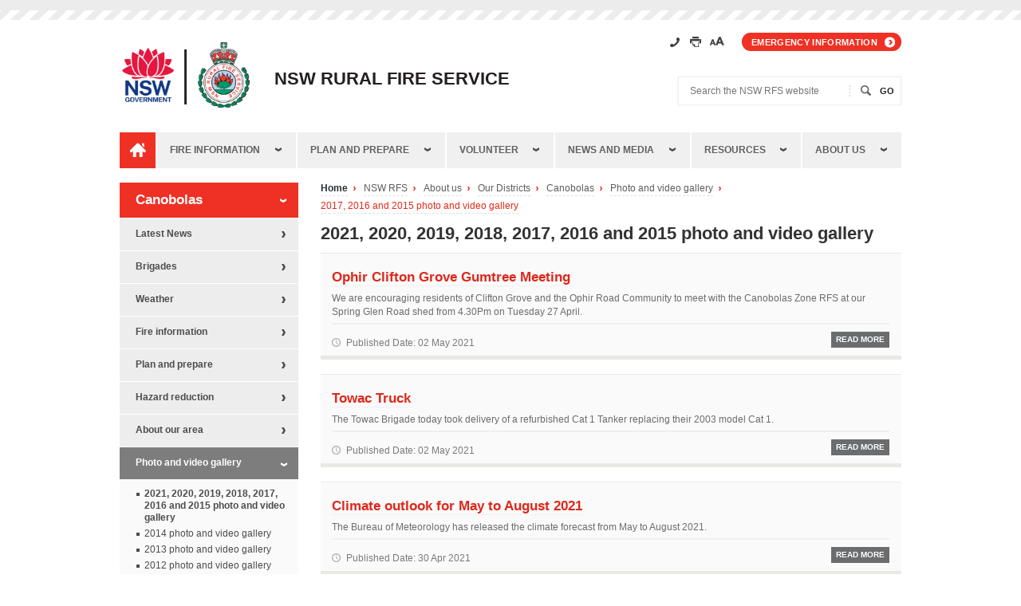

--- FILE ---
content_type: text/html; charset=utf-8
request_url: https://www.rfs.nsw.gov.au/about-us/our-districts/canobolas/photovideo-gallery/2015-photo-and-video-gallery
body_size: 10304
content:
<!DOCTYPE HTML>
<html lang="en-US">
<head>
    <!--Google Tag Manager--> 
    <!-- Google Tag Manager -->
<script>(function(w,d,s,l,i){w[l]=w[l]||[];w[l].push({'gtm.start':
new Date().getTime(),event:'gtm.js'});var f=d.getElementsByTagName(s)[0],
j=d.createElement(s),dl=l!='dataLayer'?'&l='+l:'';j.async=true;j.src=
'https://www.googletagmanager.com/gtm.js?id='+i+dl;f.parentNode.insertBefore(j,f);
})(window,document,'script','dataLayer','GTM-N9BV5P');</script>
<!-- End Google Tag Manager -->    
    <meta charset="UTF-8">
    <meta http-equiv="X-UA-Compatible" content="IE=10">
    <meta name="viewport" content="width=device-width,initial-scale=1">
    
<!-- Global Schema //-->

<!-- Content //-->
<meta name="DCTERMS.title" content="2021, 2020, 2019, 2018, 2017, 2016 and 2015 photo and video gallery " />
<meta name="DCTERMS.subject" content="" />
<meta name="DCTERMS.description" content="See more of our members in action in our photo and video galleries" />
<meta name="DCTERMS.publisher" content="corporateName: [site name]" scheme="AGLSTERMS.AglsAgent " />
<meta name="DCTERMS.contact" content="corporateName: [site name]" scheme="AGSLTERMS.AglsAgent " />
<meta name="DCTERMS.format" content="" scheme="DCTERMS.IMT " />
<meta name="DCTERMS.rights" content="© Copyright Rural Fire Service" />
<meta name="DCTERMS.identifier" content="https://www.rfs.nsw.gov.au/about-us/our-districts/canobolas/photovideo-gallery/2015-photo-and-video-gallery " scheme="DCTERMS.URI" />
<meta name="DCTERMS.coverage" content="Australia" scheme="AGLSTERMS.AglsJuri" />

<!-- Dates //-->
<meta name="DCTERMS.date.created" content="2015-01-09" scheme="DCTERMS.ISO8601 " />
<meta name="DCTERMS.date.modified" content="2021-01-20 09:44:17" scheme="DCTERMS.ISO8601" />
<meta name="DCTERMS.date.available" content="2015-01-20" scheme="DCTERMS.ISO8601 " />

<!-- My Area Search Section //-->

<!-- Brigade //-->
<meta name="Brigades.source" content="" />

<!-- Page General Settings //-->
<meta name="PageSettings.Feedback.Widget" content="0" />
<meta name="PageSettings.RHC.Content" content="" />

<!-- Latest News //-->

<!-- * Widgets //-->

    <title>2021, 2020, 2019, 2018, 2017, 2016 and 2015 photo and video gallery - NSW Rural Fire Service</title>
    
    <link rel="stylesheet" type="text/css" href="https://www.rfs.nsw.gov.au/_designs/css/firemap.css" media="all" />
    <link rel="stylesheet" type="text/css" href="https://www.rfs.nsw.gov.au/_designs/css/new-leaflet.css" media="all" />
    <link rel="stylesheet" type="text/css" href="https://www.rfs.nsw.gov.au/_designs/css/print.css" media="print" />
    <link rel="stylesheet" type="text/css" href="https://www.rfs.nsw.gov.au/_designs/css/risk.css" media="screen" />
    <link rel="stylesheet" type="text/css" href="https://www.rfs.nsw.gov.au/_designs/css/bct.css" media="all" />
    <link href="https://www.rfs.nsw.gov.au/_designs/css/screen.css" rel="stylesheet" />
    <link rel="stylesheet" type="text/css" href="https://cdnjs.cloudflare.com/ajax/libs/slick-carousel/1.9.0/slick.min.css" media="screen">
    <!-- Favicons -->
    <link rel="shortcut icon" href="https://www.rfs.nsw.gov.au/favicon.png">
    <link rel="apple-touch-icon" href="https://www.rfs.nsw.gov.au/favicon.png">
    <!--[if lte IE 8]>
      <link rel="stylesheet" type="text/css" href="https://www.rfs.nsw.gov.au/_designs/css/new-ie8.css" media="screen" />
    <![endif]-->
    <!--[if lt IE 10]><body class="is-IE inside"><![endif]-->
    <!-- scripts -->
    <!-- Google Fonts Montserrat -->
<link href="https://fonts.googleapis.com/css?family=Montserrat:300,900&display=swap" rel="stylesheet">
<!-- jQuery -->
<script src="https://www.rfs.nsw.gov.au/__data/assets/js_file/0014/950/jquery-1.10.2.min.js"></script>
<!-- Plugins -->
<script src="https://www.rfs.nsw.gov.au/__data/assets/js_file/0003/3927/plugins.min.js"></script>
<!-- Global -->
<script src="https://www.rfs.nsw.gov.au/__data/assets/js_file/0016/628/global.min-1.js"></script>
<!-- FB autocompletion -->
<script src="https://www.rfs.nsw.gov.au/__data/assets/js_file/0018/36711/jqueryfunnelback-completionjs.js"></script>

<script type="text/javascript">
$(document).ready(function(){
   
   $('#form_email_666').on('submit', function(event) {
    	var brigade = $("#brigadeAutoComplete").val().trim();
    	//brigade = brigade[0].toUpperCase() + brigade.slice(1);
    	if(jQuery.inArray(brigade, brigades) == -1) {
    		event.preventDefault();
    		$("#brigadeAutoComplete").addClass('error');
    		$("#error-list").prepend('<li>Please enter correct brigade</li>');
    		$("#error-box").show();
    		$('html, body').animate({
                scrollTop: $("#error-box").offset().top
            }, 1000);
    	} else {
    		$("#brigadeAutoComplete").removeClass('error');
    	} 
    });
});
</script>

    <!-- declared vars -->
    

<!--
  Running Squiz Matrix
  Developed by Squiz - http://www.squiz.net
  Squiz, Squiz Matrix, MySource, MySource Matrix and Squiz.net are registered Trademarks of Squiz Pty Ltd
  Page generated: 20 January 2026 20:17:15
-->


</head>
<body class="inside">
    
    <!--Google Tag Manager (noscript)-->
    <!-- Google Tag Manager (noscript) -->
<noscript><iframe src="https://www.googletagmanager.com/ns.html?id=GTM-N9BV5P"
height="0" width="0" style="display:none;visibility:hidden"></iframe></noscript>
<!-- End Google Tag Manager (noscript) -->
    
    <div id="page-wrapper">
        <!--noindex-->
        <div class="skip-to-links visuallyhidden">
            <ul>
                <li><a href="#toolbar">Header</a></li>
                <li><a href="#main-nav">Main Navigation</a></li>
                <li><a href="#main-content">Main Content</a></li>
                <li><a href="#footer">Footer</a></li>
            </ul>
        </div>
        
        <div class="toolbar-wrapper">
        </div><!--end .toolbar-wrapper-->
        <div id="main-body">
            <div id="header">
                <div class="header-logos">
                    <a href="http://www.nsw.gov.au" class="nsw-gov-logo" target="_blank">
                        <img src="https://www.rfs.nsw.gov.au/__data/assets/image/0015/960/gov-logo-main.png?v=0.3.4" alt="NSW Government Logo" class="printimg">
                    </a>
                    <a href="https://www.rfs.nsw.gov.au" class="nsw-rfs-logo">
                        <img src="https://www.rfs.nsw.gov.au/__data/assets/image/0011/57908/rfs-logo-main.png?v=0.2.3" alt="NSW Rural Fire Service Logo" class="printimg">
                    </a>
                    <div class="title"><span>NSW Rural Fire Service</span></div>
                </div>
                <div class="site-search-wrapper">
                    <ul class="quicklinks mobile-hidden">    <li class="facebook"><a href="https://www.facebook.com/nswrfs" title="Facebook" target="_blank" rel="external" class="noprintlink"><span class="visuallyhidden">Facebook</span></a></li>
    <li class="twitter"><a href="https://twitter.com/NSWRFS" title="Twitter" target="_blank" class="noprintlink" rel="external"><span class="visuallyhidden">Twitter</span></a></li>
    <li class="rss"><a href="https://www.rfs.nsw.gov.au/news-and-media/stay-up-to-date/feeds" title="Rich Site Summary" class="noprintlink"><span class="visuallyhidden">RSS</span></a></li>
    <li class="youtube"><a href="https://www.youtube.com/user/NSWRFS" class="noprintlink" title="Youtube" target="_blank" rel="external"><span class="visuallyhidden">Youtube</span></a></li>
    <li class="contact"><a href="https://www.rfs.nsw.gov.au/about-us/contact-us" class="noprintlink"><span>Contact us</span></a></li>
</ul><!--end .quicklinks-->                    <div class="toolbar-main">
	<span class="visuallyhidden">Toolbar Links:</span>
	<ul id="toolbar">
		<li class="contact"><a href="https://www.rfs.nsw.gov.au/about-us/contact-us" title="Contact Us"><span class="visuallyhidden">Contact us</span></a></li>
		<li class="print"><a href="#" title="Print this page"><span class="visuallyhidden">Print this page</span></a></li>
		<li class="accessibility"><a href="https://www.rfs.nsw.gov.au/about-us/accessibility" title="Accessibility"><span class="visuallyhidden">Accessibility</span></a></li>
		
		<li class="emergency"><a href="https://www.rfs.nsw.gov.au/about-us/our-districts/canobolas/fire-information/emergency-information">Emergency information</a></li>
	</ul><!--end #toolbar-->
</div><!--end .toolbar-main-->                    <div class="site-search">
    <form action="/site-search" method="get" novalidate="novalidate">
        <label for="site-search-keyword" class="visuallyhidden">Search the NSW RFS website</label>
        <input type="text" id="site-search-keyword" name="query" placeholder="Search the NSW RFS website">
        <input type="hidden" name="collection" value="nsw-rfs">
        <input type="submit" id="site-search-submit" value="Go">
    </form>
</div><!--end .site-search-->                </div><!--end .site-search-wrapper-->
                <div class="clear"></div>
            </div><!--end #header-->
            														            <div class="main-nav-wrapper">
            <ul id="main-nav">
                <li class="home">
                    <a href="https://www.rfs.nsw.gov.au"><span class="visuallyhidden">Home</span></a>
                </li>
                                <li><a href="https://www.rfs.nsw.gov.au/fire-information">Fire information</a>
                    														 
                    <div class="dropdown">
                        <ul class="level-2">
                                                        <li><a href="https://www.rfs.nsw.gov.au/fire-information/fires-near-me">Fires Near Me</a></li>
                                                        <li><a href="https://www.rfs.nsw.gov.au/fire-information/major-fire-updates">Alerts and Warnings</a></li>
                                                        <li><a href="https://www.rfs.nsw.gov.au/fire-information/hazard-reductions">Hazard Reductions</a></li>
                                                        <li><a href="https://www.rfs.nsw.gov.au/fire-information/fdr-and-tobans">Fire Danger Ratings and Total Fire Bans</a></li>
                                                        <li><a href="https://www.rfs.nsw.gov.au/fire-information/BFDP">Bush Fire Danger Period and Fire Permits</a></li>
                                                        <li><a href="https://www.rfs.nsw.gov.au/fire-information/prevent-bush-fire-arson">Prevent bush fire arson</a></li>
                                                        <li><a href="https://www.rfs.nsw.gov.au/fire-information/cigarette-form">Report a cigarette butt tosser</a></li>
                                                        <li><a href="https://www.rfs.nsw.gov.au/fire-information/emergency-information">Emergency information</a></li>
                                                    </ul>
                    </div>
                    				                </li>
                                <li><a href="https://www.rfs.nsw.gov.au/plan-and-prepare">Plan and prepare</a>
                    														 
                    <div class="dropdown">
                        <ul class="level-2">
                                                        <li><a href="https://www.rfs.nsw.gov.au/plan-and-prepare/bush-fire-survival-plan">Bush fire survival plan </a></li>
                                                        <li><a href="https://www.rfs.nsw.gov.au/plan-and-prepare/know-your-risk">Know your risk</a></li>
                                                        <li><a href="https://www.rfs.nsw.gov.au/plan-and-prepare/prepare-your-property">Prepare your home</a></li>
                                                        <li><a href="https://www.rfs.nsw.gov.au/plan-and-prepare/prepare-your-family">Prepare yourself and family</a></li>
                                                        <li><a href="https://www.rfs.nsw.gov.au/plan-and-prepare/fire-danger-ratings">Fire Danger Ratings</a></li>
                                                        <li><a href="https://www.rfs.nsw.gov.au/plan-and-prepare/alert-levels">Alert Levels</a></li>
                                                        <li><a href="https://www.rfs.nsw.gov.au/plan-and-prepare/neighbourhood-safer-places">Neighbourhood Safer Places</a></li>
                                                        <li><a href="https://www.rfs.nsw.gov.au/plan-and-prepare/building-on-bush-fire-prone-land">Building on bush fire prone land</a></li>
                                                        <li><a href="https://www.rfs.nsw.gov.au/plan-and-prepare/travelling-in-a-bush-fire-area">Travelling in a bush fire area</a></li>
                                                        <li><a href="https://www.rfs.nsw.gov.au/plan-and-prepare/managing-bush-fire-risk">Managing bush fire risk</a></li>
                                                        <li><a href="https://www.rfs.nsw.gov.au/plan-and-prepare/aider">AIDER</a></li>
                                                        <li><a href="https://www.rfs.nsw.gov.au/plan-and-prepare/home-fire-safety">Home fire safety</a></li>
                                                        <li><a href="https://www.rfs.nsw.gov.au/plan-and-prepare/information-for-social-and-health-services">Information for Social and Health Services</a></li>
                                                        <li><a href="https://www.rfs.nsw.gov.au/plan-and-prepare/1050-vegetation-clearing">10/50 vegetation clearing</a></li>
                                                        <li><a href="https://www.rfs.nsw.gov.au/plan-and-prepare/boundary-clearing-tool">Rural Boundary Clearing Tool</a></li>
                                                        <li><a href="https://www.rfs.nsw.gov.au/plan-and-prepare/farm-fire-safety">Farm fire safety</a></li>
                                                        <li><a href="https://www.rfs.nsw.gov.au/plan-and-prepare/fire-trails">Fire Trails</a></li>
                                                        <li><a href="https://www.rfs.nsw.gov.au/plan-and-prepare/static-water-supply-sws2">Static Water Supply (SWS)</a></li>
                                                    </ul>
                    </div>
                    				                </li>
                                <li><a href="https://www.rfs.nsw.gov.au/volunteer">Volunteer</a>
                    														 
                    <div class="dropdown">
                        <ul class="level-2">
                                                        <li><a href="https://www.rfs.nsw.gov.au/volunteer/join-the-nsw-rfs">Join the NSW RFS</a></li>
                                                        <li><a href="https://www.rfs.nsw.gov.au/volunteer/training">Training</a></li>
                                                        <li><a href="https://www.rfs.nsw.gov.au/volunteer/awards">Awards</a></li>
                                                        <li><a href="https://www.rfs.nsw.gov.au/volunteer/supportive-employer">Supportive employer</a></li>
                                                        <li><a href="https://www.rfs.nsw.gov.au/volunteer/youth">Youth in the NSW RFS</a></li>
                                                        <li><a href="https://www.rfs.nsw.gov.au/volunteer/support-your-local-brigade">Support your local brigade</a></li>
                                                        <li><a href="https://www.rfs.nsw.gov.au/volunteer/volunteer-support">Volunteer Support</a></li>
                                                    </ul>
                    </div>
                    				                </li>
                                <li><a href="https://www.rfs.nsw.gov.au/news-and-media">News and media</a>
                    														 
                    <div class="dropdown">
                        <ul class="level-2">
                                                        <li><a href="https://www.rfs.nsw.gov.au/news-and-media/general-news">General news</a></li>
                                                        <li><a href="https://www.rfs.nsw.gov.au/news-and-media/media-releases">Media releases</a></li>
                                                        <li><a href="https://www.rfs.nsw.gov.au/news-and-media/ministerial-media-releases">Ministerial media releases</a></li>
                                                        <li><a href="https://www.rfs.nsw.gov.au/news-and-media/information-for-the-media">Information for the media</a></li>
                                                        <li><a href="https://www.rfs.nsw.gov.au/news-and-media/stay-up-to-date">Stay up to date</a></li>
                                                        <li><a href="https://www.rfs.nsw.gov.au/news-and-media/film-and-photo-requests">Film and photo requests</a></li>
                                                        <li><a href="https://www.rfs.nsw.gov.au/news-and-media/advertising">Advertising</a></li>
                                                        <li><a href="https://www.rfs.nsw.gov.au/news-and-media/have-your-say">Have your say</a></li>
                                                        <li><a href="https://www.rfs.nsw.gov.au/news-and-media/pfas-environmental-investigation">PFAS environmental investigations</a></li>
                                                        <li><a href="https://www.rfs.nsw.gov.au/news-and-media/st-florians-day-2025">St Florian&#039;s Day 2025</a></li>
                                                        <li><a href="https://www.rfs.nsw.gov.au/news-and-media/newfdr">Fire Danger Ratings have changed</a></li>
                                                        <li><a href="https://www.rfs.nsw.gov.au/news-and-media/nsw-emergency-services-volunteers-memorial-2025">NSW Emergency Services Volunteers Memorial 2025</a></li>
                                                    </ul>
                    </div>
                    				                </li>
                                <li><a href="https://www.rfs.nsw.gov.au/resources">Resources</a>
                    														 
                    <div class="dropdown">
                        <ul class="level-2">
                                                        <li><a href="https://www.rfs.nsw.gov.au/resources/bush-fire-survival-plan">Bush fire survival plan </a></li>
                                                        <li><a href="https://www.rfs.nsw.gov.au/resources/factsheets">Fact sheets</a></li>
                                                        <li><a href="https://www.rfs.nsw.gov.au/resources/publications">Publications and documents</a></li>
                                                        <li><a href="https://www.rfs.nsw.gov.au/resources/bush-fire-bulletin">Bush Fire Bulletin</a></li>
                                                        <li><a href="https://www.rfs.nsw.gov.au/resources/access-to-information">Access to information</a></li>
                                                        <li><a href="https://www.rfs.nsw.gov.au/resources/library2">Library</a></li>
                                                        <li><a href="https://www.rfs.nsw.gov.au/resources/research">Research</a></li>
                                                        <li><a href="https://www.rfs.nsw.gov.au/resources/schools">Schools</a></li>
                                                        <li><a href="https://www.rfs.nsw.gov.au/resources/insignia">NSW RFS Insignia and name</a></li>
                                                    </ul>
                    </div>
                    				                </li>
                                <li><a href="https://www.rfs.nsw.gov.au/about-us">About us</a>
                    														 
                    <div class="dropdown">
                        <ul class="level-2">
                                                        <li><a href="https://www.rfs.nsw.gov.au/about-us/contact-us">Contact us</a></li>
                                                        <li><a href="https://www.rfs.nsw.gov.au/about-us/fast-facts">Fast facts</a></li>
                                                        <li><a href="https://www.rfs.nsw.gov.au/about-us/history">History</a></li>
                                                        <li><a href="https://www.rfs.nsw.gov.au/about-us/structure">Structure</a></li>
                                                        <li><a href="https://www.rfs.nsw.gov.au/about-us/our-commissioner">Our Commissioner</a></li>
                                                        <li><a href="https://www.rfs.nsw.gov.au/about-us/our-districts">Our Districts</a></li>
                                                        <li><a href="https://www.rfs.nsw.gov.au/about-us/doing-business-with-the-rfs">Doing business with the NSW RFS</a></li>
                                                        <li><a href="https://www.rfs.nsw.gov.au/about-us/nsw-rfs-and-brigades-donations-fund">NSW RFS and Brigades Donations Fund</a></li>
                                                        <li><a href="https://www.rfs.nsw.gov.au/about-us/nsw-rfs-benevolent-fund">RFS Benevolent Fund</a></li>
                                                        <li><a href="https://www.rfs.nsw.gov.au/about-us/fundraising">Fundraising and sponsorship</a></li>
                                                        <li><a href="https://www.rfs.nsw.gov.au/about-us/grants">Bush Fire Risk Mitigation and Resilience Support Program</a></li>
                                                        <li><a href="https://www.rfs.nsw.gov.au/about-us/careers-at-the-rfs">Careers at the RFS </a></li>
                                                        <li><a href="https://www.rfs.nsw.gov.au/about-us/onenswrfs">One NSW RFS</a></li>
                                                        <li><a href="https://www.rfs.nsw.gov.au/about-us/coffee4kids">Coffee4Kids</a></li>
                                                        <li><a href="https://www.rfs.nsw.gov.au/about-us/fcc">Fire Control Centres</a></li>
                                                        <li><a href="https://www.rfs.nsw.gov.au/about-us/nsw-rfs-glossary">NSW RFS Glossary</a></li>
                                                    </ul>
                    </div>
                    				                </li>
                            </ul><!--end #main-nav-->
            <a href="#main-nav" id="mobile-main-nav-btn"><span class="visuallyhidden">Open Main Navigation </span>Menu</a>
            </div><!--end .main-nav-wrapper-->
            				
            

            <!--endnoindex-->
            <div id="main-content-wrapper">
                <!--noindex-->
                                <div class="main-banner hidden" aria-hidden="true" data-desktop-img-url="" data-mobile-img-url="">
	<p class="caption mobile-hidden"></p>
</div><!--end .main-banner-->                <!--endnoindex-->
                <div id="main-content" class="main-content">
                    <!--noindex-->
                                        <div class="breadcrumbs-wrapper">
                    <p class="visuallyhidden">Page breadcrumbs:</p>
                      <ul class="breadcrumbs">
                      <li class="home"><a href="https://www.rfs.nsw.gov.au">Home</a></li>
                                              <li>
                          <a href="https://www.rfs.nsw.gov.au">
                            NSW RFS                          </a>
                        </li>
                                              <li>
                          <a href="https://www.rfs.nsw.gov.au/about-us">
                            About us                          </a>
                        </li>
                                              <li>
                          <a href="https://www.rfs.nsw.gov.au/about-us/our-districts">
                            Our Districts                          </a>
                        </li>
                                              <li>
                          <a href="https://www.rfs.nsw.gov.au/about-us/our-districts/canobolas">
                            Canobolas                          </a>
                        </li>
                                              <li>
                          <a href="https://www.rfs.nsw.gov.au/about-us/our-districts/canobolas/photovideo-gallery">
                            Photo and video gallery                          </a>
                        </li>
                                              <li>
                          <a href="https://www.rfs.nsw.gov.au/about-us/our-districts/canobolas/photovideo-gallery/2015-photo-and-video-gallery">
                            2017, 2016 and 2015 photo and video gallery                          </a>
                        </li>
                                            
                      </ul>
                    </div><!--end .breadcrumbs-wrapper-->
                                        <!--endnoindex-->
                    <!-- AddThis Button BEGIN -->
<!--<div class="no-print">-->
<!--<div class="landing__section-desc no-print">-->
<!--    <a class="landing-additional-desc__href landing-additional-desc__share sq-hoverbox no-print" data-url="https://www.rfs.nsw.gov.au/about-us/our-districts/canobolas/photovideo-gallery/2015-photo-and-video-gallery" data-type="" href="#">Share</a>-->
<!--</div>-->
<!-- AddThis Button END -->
<!--<script type="text/javascript" src="//s7.addthis.com/js/300/addthis_widget.js#pubid=ra-542b9c3a3dfbd9e9" async></script>-->
<!--<div class="no-print" id="addthis_wrapper">-->
<!--      <span  class="arrow"></span>-->
<!--      <p><b>Share this <span id="sharing_type">link</span></b></p>-->
<!--      <div class="addthis_sharing_toolbox"></div>-->
<!--</div>-->
<!--</div>--><script>
/*-- AddThis --*/
// jQuery(document).ready(function($) {
//     $('.main-content').on('click', '.landing-additional-desc__share',function(e) {

//         e.preventDefault();

//         var $this = $(this),
//             url = $this.attr('data-url'),
//             type = $this.attr('data-type'),
//             pos = $this.offset(),
//             offset = 111 - $this.outerWidth()/2,
//             parent = $this.parents('li.landing__section'),
//             title = parent.find('.landing__section-title').html(),
//             desc = parent.find('.landing__section-desc').html();

//         if (parent.length == 0) {
//             parent = $this.parents('.landing-additional-desc');
//             if (parent.length == 1) {
//               title = $('.landing-additional-desc__heading').html();
//               desc = $('.landing-additional-desc__content').html();
//             }
//             if (title == '' || (typeof title == 'undefined')) {
//               title = $('h1:eq(0)').html();
//             }
//         }

//         if ($(this).hasClass('sharing-toggle-on')) {
//             $('#addthis_wrapper')
//                 .velocity({
//                     opacity: 0,
//                     translateY: '0'
//                   }, {
//                     display: 'none'
//                   });
//             $(this).removeClass('sharing-toggle-on');
//         } else {
//             $('.sharing-toggle-on').removeClass('sharing-toggle-on');
//             addthis.update('share', 'url', url);
//             addthis.url = url;
//             addthis.update('share', 'title', title);
//             addthis.update('share', 'description', desc);
//             addthis.toolbox('.addthis_sharing_toolbox');
//             if (type != '') $('#sharing_type').html(type);
//             $('#addthis_wrapper').css({position: 'absolute', top: (pos.top+55)+'px', left: (pos.left - offset)+'px'})
//                 .velocity({
//               opacity: 1,
//               translateY: '5px'
//           }, {
//               display: 'table'
//           });
//             $(this).addClass('sharing-toggle-on');
//         }

//     });
    
   /* Close Button */
  // add close button
//   $('<a href="#" class="addthis__close">X</a>').prependTo('#addthis_wrapper');
//   $('.addthis__close').click(function(e) {
//     e.preventDefault();
//     $(this).parent()
//     .velocity({
//       opacity: 0,
//       translateY: '0'
//     }, {
//       display: 'none'
//     });
//     $('.landing-additional-desc__share').removeClass('sharing-toggle-on');
//   });
// });
</script><h1>2021, 2020, 2019, 2018, 2017, 2016 and 2015 photo and video gallery</h1><div class="news-listing">
    <div class="news-item">
  <a href="https://www.rfs.nsw.gov.au/about-us/our-districts/canobolas/photovideo-gallery/2015-photo-and-video-gallery/ophir-gumtree-meeting" class="thumb hidden" aria-hidden="true"><span class="visuallyhidden">Ophir Clifton Grove Gumtree Meeting</span> </a>

  <h2 class="news-title"><a href="https://www.rfs.nsw.gov.au/about-us/our-districts/canobolas/photovideo-gallery/2015-photo-and-video-gallery/ophir-gumtree-meeting">Ophir Clifton Grove Gumtree Meeting</a></h2>

  <div class="summary">
    <p>We are encouraging residents of Clifton Grove and the Ophir Road Community to meet with the Canobolas Zone RFS at our Spring Glen Road shed from 4.30Pm on Tuesday 27 April.</p>
  </div>

  <div class="more-details">
    <p class="post-date">Published Date: 02 May 2021</p><a href="https://www.rfs.nsw.gov.au/about-us/our-districts/canobolas/photovideo-gallery/2015-photo-and-video-gallery/ophir-gumtree-meeting" class="button">Read More</a>
  </div><!--end .more-details-->
</div><!--end .news-item-->
<div class="news-item">
  <a href="https://www.rfs.nsw.gov.au/about-us/our-districts/canobolas/photovideo-gallery/2015-photo-and-video-gallery/towac-truck" class="thumb hidden" aria-hidden="true"><span class="visuallyhidden">Towac Truck</span> </a>

  <h2 class="news-title"><a href="https://www.rfs.nsw.gov.au/about-us/our-districts/canobolas/photovideo-gallery/2015-photo-and-video-gallery/towac-truck">Towac Truck</a></h2>

  <div class="summary">
    <p>The Towac Brigade today took delivery of a refurbished Cat 1 Tanker replacing their 2003 model Cat 1.</p>
  </div>

  <div class="more-details">
    <p class="post-date">Published Date: 02 May 2021</p><a href="https://www.rfs.nsw.gov.au/about-us/our-districts/canobolas/photovideo-gallery/2015-photo-and-video-gallery/towac-truck" class="button">Read More</a>
  </div><!--end .more-details-->
</div><!--end .news-item-->
<div class="news-item">
  <a href="https://www.rfs.nsw.gov.au/about-us/our-districts/canobolas/photovideo-gallery/2015-photo-and-video-gallery/climate-outlook-for-may-to-august-2021" class="thumb hidden" aria-hidden="true"><span class="visuallyhidden">Climate outlook for May to August 2021</span> </a>

  <h2 class="news-title"><a href="https://www.rfs.nsw.gov.au/about-us/our-districts/canobolas/photovideo-gallery/2015-photo-and-video-gallery/climate-outlook-for-may-to-august-2021">Climate outlook for May to August 2021</a></h2>

  <div class="summary">
    <p>The Bureau of Meteorology has released the climate forecast from May to August 2021.</p>
  </div>

  <div class="more-details">
    <p class="post-date">Published Date: 30 Apr 2021</p><a href="https://www.rfs.nsw.gov.au/about-us/our-districts/canobolas/photovideo-gallery/2015-photo-and-video-gallery/climate-outlook-for-may-to-august-2021" class="button">Read More</a>
  </div><!--end .more-details-->
</div><!--end .news-item-->
<div class="news-item">
  <a href="https://www.rfs.nsw.gov.au/about-us/our-districts/canobolas/photovideo-gallery/2015-photo-and-video-gallery/nsw-rural-fire-service-extinguish-fires-near-molong,-greenthorpe-and-junction-reefs" class="thumb hidden" aria-hidden="true"><span class="visuallyhidden">NSW Rural Fire Service extinguish fires near Molong, Greenthorpe and Junction Reefs</span> </a>

  <h2 class="news-title"><a href="https://www.rfs.nsw.gov.au/about-us/our-districts/canobolas/photovideo-gallery/2015-photo-and-video-gallery/nsw-rural-fire-service-extinguish-fires-near-molong,-greenthorpe-and-junction-reefs">NSW Rural Fire Service extinguish fires near Molong, Greenthorpe and Junction Reefs</a></h2>

  <div class="summary">
    <p>The NSW Rural Fire Service (RFS) is urging vigilance through the back end of the fire season after responding to three separate incidents in the Central West on Tuesday, all of which were upgraded to patrol status overnight.</p>
  </div>

  <div class="more-details">
    <p class="post-date">Published Date: 31 Dec 2020</p><a href="https://www.rfs.nsw.gov.au/about-us/our-districts/canobolas/photovideo-gallery/2015-photo-and-video-gallery/nsw-rural-fire-service-extinguish-fires-near-molong,-greenthorpe-and-junction-reefs" class="button">Read More</a>
  </div><!--end .more-details-->
</div><!--end .news-item-->
<div class="news-item">
  <a href="https://www.rfs.nsw.gov.au/about-us/our-districts/canobolas/photovideo-gallery/2015-photo-and-video-gallery/brigades-called-to-fire-on-browns-creek-road-property" class="thumb hidden" aria-hidden="true"><span class="visuallyhidden">Brigades called to fire on Brown's Creek Road property</span> </a>

  <h2 class="news-title"><a href="https://www.rfs.nsw.gov.au/about-us/our-districts/canobolas/photovideo-gallery/2015-photo-and-video-gallery/brigades-called-to-fire-on-browns-creek-road-property">Brigades called to fire on Brown's Creek Road property</a></h2>

  <div class="summary">
    <p>A grass fire on a property on Brown's Creek Road has been extinguished.</p>
  </div>

  <div class="more-details">
    <p class="post-date">Published Date: 24 Dec 2020</p><a href="https://www.rfs.nsw.gov.au/about-us/our-districts/canobolas/photovideo-gallery/2015-photo-and-video-gallery/brigades-called-to-fire-on-browns-creek-road-property" class="button">Read More</a>
  </div><!--end .more-details-->
</div><!--end .news-item-->
<div class="news-item">
  <a href="https://www.rfs.nsw.gov.au/about-us/our-districts/canobolas/photovideo-gallery/2015-photo-and-video-gallery/local-tenders-invited-for-construction-of-rfs-facility-at-cowra-airport" class="thumb hidden" aria-hidden="true"><span class="visuallyhidden">Local tenders invited for construction of RFS Facility at Cowra Airport</span> </a>

  <h2 class="news-title"><a href="https://www.rfs.nsw.gov.au/about-us/our-districts/canobolas/photovideo-gallery/2015-photo-and-video-gallery/local-tenders-invited-for-construction-of-rfs-facility-at-cowra-airport">Local tenders invited for construction of RFS Facility at Cowra Airport</a></h2>

  <div class="summary">
    <p>Local businesses and tradespeople are invited to tender for construction of the new NSW Rural Fire Service (NSW RFS) Area Western Command Facility at Cowra Airport.</p>
  </div>

  <div class="more-details">
    <p class="post-date">Published Date: 22 Dec 2020</p><a href="https://www.rfs.nsw.gov.au/about-us/our-districts/canobolas/photovideo-gallery/2015-photo-and-video-gallery/local-tenders-invited-for-construction-of-rfs-facility-at-cowra-airport" class="button">Read More</a>
  </div><!--end .more-details-->
</div><!--end .news-item-->
<div class="news-item">
  <a href="https://www.rfs.nsw.gov.au/about-us/our-districts/canobolas/photovideo-gallery/2015-photo-and-video-gallery/orange-heats-up-warm-weather,-fire-danger-to-continue-across-the-region" class="thumb hidden" aria-hidden="true"><span class="visuallyhidden">Orange heats up: warm weather, fire danger to continue across the region</span> </a>

  <h2 class="news-title"><a href="https://www.rfs.nsw.gov.au/about-us/our-districts/canobolas/photovideo-gallery/2015-photo-and-video-gallery/orange-heats-up-warm-weather,-fire-danger-to-continue-across-the-region">Orange heats up: warm weather, fire danger to continue across the region</a></h2>

  <div class="summary">
    <p>The first day of summer has arrived yet with the recent hot weather, one could be forgiven for thinking it was already here.</p>
  </div>

  <div class="more-details">
    <p class="post-date">Published Date: 30 Nov 2020</p><a href="https://www.rfs.nsw.gov.au/about-us/our-districts/canobolas/photovideo-gallery/2015-photo-and-video-gallery/orange-heats-up-warm-weather,-fire-danger-to-continue-across-the-region" class="button">Read More</a>
  </div><!--end .more-details-->
</div><!--end .news-item-->
<div class="news-item">
  <a href="https://www.rfs.nsw.gov.au/about-us/our-districts/canobolas/photovideo-gallery/2015-photo-and-video-gallery/newcrest-minings-moly-plant-project-donation" class="thumb hidden" aria-hidden="true"><span class="visuallyhidden">Newcrest Mining’s Moly Plant Project Donation</span> </a>

  <h2 class="news-title"><a href="https://www.rfs.nsw.gov.au/about-us/our-districts/canobolas/photovideo-gallery/2015-photo-and-video-gallery/newcrest-minings-moly-plant-project-donation">Newcrest Mining’s Moly Plant Project Donation</a></h2>

  <div class="summary">
    <p>Newcrest Mining&rsquo;s Moly Plant Project Team, along with its major contracting partners Worley and UCA, has donated $16,492 this quarter to the Canobolas Zone NSW RFS, as part of its ongoing safety initiative to ensure its construction site remains injury free.</p>
  </div>

  <div class="more-details">
    <p class="post-date">Published Date: 16 Nov 2020</p><a href="https://www.rfs.nsw.gov.au/about-us/our-districts/canobolas/photovideo-gallery/2015-photo-and-video-gallery/newcrest-minings-moly-plant-project-donation" class="button">Read More</a>
  </div><!--end .more-details-->
</div><!--end .news-item-->
<div class="news-item">
  <a href="https://www.rfs.nsw.gov.au/about-us/our-districts/canobolas/photovideo-gallery/2015-photo-and-video-gallery/orange-brigade-station-upgrade" class="thumb hidden" aria-hidden="true"><span class="visuallyhidden">Orange Brigade Station Upgrade</span> </a>

  <h2 class="news-title"><a href="https://www.rfs.nsw.gov.au/about-us/our-districts/canobolas/photovideo-gallery/2015-photo-and-video-gallery/orange-brigade-station-upgrade">Orange Brigade Station Upgrade</a></h2>

  <div class="summary">
    <p>Orange Rural Fire Brigade has been working towards completing the completion of improvements to their circa 1994 Station.</p>
  </div>

  <div class="more-details">
    <p class="post-date">Published Date: 18 Aug 2020</p><a href="https://www.rfs.nsw.gov.au/about-us/our-districts/canobolas/photovideo-gallery/2015-photo-and-video-gallery/orange-brigade-station-upgrade" class="button">Read More</a>
  </div><!--end .more-details-->
</div><!--end .news-item-->
<div class="news-item">
  <a href="https://www.rfs.nsw.gov.au/about-us/our-districts/canobolas/photovideo-gallery/2015-photo-and-video-gallery/march-brigade-working-bee" class="thumb hidden" aria-hidden="true"><span class="visuallyhidden">March Brigade Working Bee</span> </a>

  <h2 class="news-title"><a href="https://www.rfs.nsw.gov.au/about-us/our-districts/canobolas/photovideo-gallery/2015-photo-and-video-gallery/march-brigade-working-bee">March Brigade Working Bee</a></h2>

  <div class="summary">
    <p>March Brigade working bee. What great community spirit. These volo's really do look after their station.</p>
  </div>

  <div class="more-details">
    <p class="post-date">Published Date: 23 Jul 2020</p><a href="https://www.rfs.nsw.gov.au/about-us/our-districts/canobolas/photovideo-gallery/2015-photo-and-video-gallery/march-brigade-working-bee" class="button">Read More</a>
  </div><!--end .more-details-->
</div><!--end .news-item-->

<!-- /.news-listing --></div>

<div class="pagination-wrapper">
    <span class="visuallyhidden">See more results</span>
    <ul class="pagination">
        <li class="current"><a href="https://www.rfs.nsw.gov.au/about-us/our-districts/canobolas/photovideo-gallery/2015-photo-and-video-gallery"><span class="visuallyhidden">Go to page </span> 1</a></li><li><a href="https://www.rfs.nsw.gov.au/about-us/our-districts/canobolas/photovideo-gallery/2015-photo-and-video-gallery?result_30314_result_page=2"><span class="visuallyhidden">Go to page </span> 2</a></li><li><a href="https://www.rfs.nsw.gov.au/about-us/our-districts/canobolas/photovideo-gallery/2015-photo-and-video-gallery?result_30314_result_page=3"><span class="visuallyhidden">Go to page </span> 3</a></li><li><a href="https://www.rfs.nsw.gov.au/about-us/our-districts/canobolas/photovideo-gallery/2015-photo-and-video-gallery?result_30314_result_page=4"><span class="visuallyhidden">Go to page </span> 4</a></li><li><a href="https://www.rfs.nsw.gov.au/about-us/our-districts/canobolas/photovideo-gallery/2015-photo-and-video-gallery?result_30314_result_page=5"><span class="visuallyhidden">Go to page </span> 5</a></li><li><a href="https://www.rfs.nsw.gov.au/about-us/our-districts/canobolas/photovideo-gallery/2015-photo-and-video-gallery?result_30314_result_page=6"><span class="visuallyhidden">Go to page </span> 6</a></li><li><a href="https://www.rfs.nsw.gov.au/about-us/our-districts/canobolas/photovideo-gallery/2015-photo-and-video-gallery?result_30314_result_page=7"><span class="visuallyhidden">Go to page </span> 7</a></li><li><a href="https://www.rfs.nsw.gov.au/about-us/our-districts/canobolas/photovideo-gallery/2015-photo-and-video-gallery?result_30314_result_page=8"><span class="visuallyhidden">Go to page </span> 8</a></li><li><a href="https://www.rfs.nsw.gov.au/about-us/our-districts/canobolas/photovideo-gallery/2015-photo-and-video-gallery?result_30314_result_page=9"><span class="visuallyhidden">Go to page </span> 9</a></li><li><a href="https://www.rfs.nsw.gov.au/about-us/our-districts/canobolas/photovideo-gallery/2015-photo-and-video-gallery?result_30314_result_page=10"><span class="visuallyhidden">Go to page </span> 10</a></li><li><a href="https://www.rfs.nsw.gov.au/about-us/our-districts/canobolas/photovideo-gallery/2015-photo-and-video-gallery?result_30314_result_page=11"><span class="visuallyhidden">Go to page </span> 11</a></li><li><a href="https://www.rfs.nsw.gov.au/about-us/our-districts/canobolas/photovideo-gallery/2015-photo-and-video-gallery?result_30314_result_page=12"><span class="visuallyhidden">Go to page </span> 12</a></li><li><a href="https://www.rfs.nsw.gov.au/about-us/our-districts/canobolas/photovideo-gallery/2015-photo-and-video-gallery?result_30314_result_page=13"><span class="visuallyhidden">Go to page </span> 13</a></li><li><a href="https://www.rfs.nsw.gov.au/about-us/our-districts/canobolas/photovideo-gallery/2015-photo-and-video-gallery?result_30314_result_page=14"><span class="visuallyhidden">Go to page </span> 14</a></li><li><a href="https://www.rfs.nsw.gov.au/about-us/our-districts/canobolas/photovideo-gallery/2015-photo-and-video-gallery?result_30314_result_page=15"><span class="visuallyhidden">Go to page </span> 15</a></li><li><a href="https://www.rfs.nsw.gov.au/about-us/our-districts/canobolas/photovideo-gallery/2015-photo-and-video-gallery?result_30314_result_page=16"><span class="visuallyhidden">Go to page </span> 16</a></li><li><a href="https://www.rfs.nsw.gov.au/about-us/our-districts/canobolas/photovideo-gallery/2015-photo-and-video-gallery?result_30314_result_page=17"><span class="visuallyhidden">Go to page </span> 17</a></li><li><a href="https://www.rfs.nsw.gov.au/about-us/our-districts/canobolas/photovideo-gallery/2015-photo-and-video-gallery?result_30314_result_page=18"><span class="visuallyhidden">Go to page </span> 18</a></li><li><a href="https://www.rfs.nsw.gov.au/about-us/our-districts/canobolas/photovideo-gallery/2015-photo-and-video-gallery?result_30314_result_page=19"><span class="visuallyhidden">Go to page </span> 19</a></li><li><a href="https://www.rfs.nsw.gov.au/about-us/our-districts/canobolas/photovideo-gallery/2015-photo-and-video-gallery?result_30314_result_page=20"><span class="visuallyhidden">Go to page </span> 20</a></li><li><a href="https://www.rfs.nsw.gov.au/about-us/our-districts/canobolas/photovideo-gallery/2015-photo-and-video-gallery?result_30314_result_page=21"><span class="visuallyhidden">Go to page </span> 21</a></li><li><a href="https://www.rfs.nsw.gov.au/about-us/our-districts/canobolas/photovideo-gallery/2015-photo-and-video-gallery?result_30314_result_page=22"><span class="visuallyhidden">Go to page </span> 22</a></li><li><a href="https://www.rfs.nsw.gov.au/about-us/our-districts/canobolas/photovideo-gallery/2015-photo-and-video-gallery?result_30314_result_page=23"><span class="visuallyhidden">Go to page </span> 23</a></li><li><a href="https://www.rfs.nsw.gov.au/about-us/our-districts/canobolas/photovideo-gallery/2015-photo-and-video-gallery?result_30314_result_page=24"><span class="visuallyhidden">Go to page </span> 24</a></li><li><a href="https://www.rfs.nsw.gov.au/about-us/our-districts/canobolas/photovideo-gallery/2015-photo-and-video-gallery?result_30314_result_page=25"><span class="visuallyhidden">Go to page </span> 25</a></li><li><a href="https://www.rfs.nsw.gov.au/about-us/our-districts/canobolas/photovideo-gallery/2015-photo-and-video-gallery?result_30314_result_page=26"><span class="visuallyhidden">Go to page </span> 26</a></li><li><a href="https://www.rfs.nsw.gov.au/about-us/our-districts/canobolas/photovideo-gallery/2015-photo-and-video-gallery?result_30314_result_page=27"><span class="visuallyhidden">Go to page </span> 27</a></li><li><a href="https://www.rfs.nsw.gov.au/about-us/our-districts/canobolas/photovideo-gallery/2015-photo-and-video-gallery?result_30314_result_page=28"><span class="visuallyhidden">Go to page </span> 28</a></li><li><a href="https://www.rfs.nsw.gov.au/about-us/our-districts/canobolas/photovideo-gallery/2015-photo-and-video-gallery?result_30314_result_page=29"><span class="visuallyhidden">Go to page </span> 29</a></li><li><a href="https://www.rfs.nsw.gov.au/about-us/our-districts/canobolas/photovideo-gallery/2015-photo-and-video-gallery?result_30314_result_page=30"><span class="visuallyhidden">Go to page </span> 30</a></li><li><a href="https://www.rfs.nsw.gov.au/about-us/our-districts/canobolas/photovideo-gallery/2015-photo-and-video-gallery?result_30314_result_page=31"><span class="visuallyhidden">Go to page </span> 31</a></li><li><a href="https://www.rfs.nsw.gov.au/about-us/our-districts/canobolas/photovideo-gallery/2015-photo-and-video-gallery?result_30314_result_page=32"><span class="visuallyhidden">Go to page </span> 32</a></li><li><a href="https://www.rfs.nsw.gov.au/about-us/our-districts/canobolas/photovideo-gallery/2015-photo-and-video-gallery?result_30314_result_page=33"><span class="visuallyhidden">Go to page </span> 33</a></li><li><a href="https://www.rfs.nsw.gov.au/about-us/our-districts/canobolas/photovideo-gallery/2015-photo-and-video-gallery?result_30314_result_page=34"><span class="visuallyhidden">Go to page </span> 34</a></li><li><a href="https://www.rfs.nsw.gov.au/about-us/our-districts/canobolas/photovideo-gallery/2015-photo-and-video-gallery?result_30314_result_page=35"><span class="visuallyhidden">Go to page </span> 35</a></li><li><a href="https://www.rfs.nsw.gov.au/about-us/our-districts/canobolas/photovideo-gallery/2015-photo-and-video-gallery?result_30314_result_page=36"><span class="visuallyhidden">Go to page </span> 36</a></li><li><a href="https://www.rfs.nsw.gov.au/about-us/our-districts/canobolas/photovideo-gallery/2015-photo-and-video-gallery?result_30314_result_page=37"><span class="visuallyhidden">Go to page </span> 37</a></li><li><a href="https://www.rfs.nsw.gov.au/about-us/our-districts/canobolas/photovideo-gallery/2015-photo-and-video-gallery?result_30314_result_page=38"><span class="visuallyhidden">Go to page </span> 38</a></li><li><a href="https://www.rfs.nsw.gov.au/about-us/our-districts/canobolas/photovideo-gallery/2015-photo-and-video-gallery?result_30314_result_page=39"><span class="visuallyhidden">Go to page </span> 39</a></li><li><a href="https://www.rfs.nsw.gov.au/about-us/our-districts/canobolas/photovideo-gallery/2015-photo-and-video-gallery?result_30314_result_page=40"><span class="visuallyhidden">Go to page </span> 40</a></li><li><a href="https://www.rfs.nsw.gov.au/about-us/our-districts/canobolas/photovideo-gallery/2015-photo-and-video-gallery?result_30314_result_page=41"><span class="visuallyhidden">Go to page </span> 41</a></li><li><a href="https://www.rfs.nsw.gov.au/about-us/our-districts/canobolas/photovideo-gallery/2015-photo-and-video-gallery?result_30314_result_page=42"><span class="visuallyhidden">Go to page </span> 42</a></li><li><a href="https://www.rfs.nsw.gov.au/about-us/our-districts/canobolas/photovideo-gallery/2015-photo-and-video-gallery?result_30314_result_page=43"><span class="visuallyhidden">Go to page </span> 43</a></li><li><a href="https://www.rfs.nsw.gov.au/about-us/our-districts/canobolas/photovideo-gallery/2015-photo-and-video-gallery?result_30314_result_page=44"><span class="visuallyhidden">Go to page </span> 44</a></li>
    </ul>
<!-- /.pagination-wrapper --></div>
                </div><!--end #main-content-->
                <!--noindex-->
                <div id="sidebar" class="sidebar">
                    <div id="sub-nav">
                    <!-- top level name set to level 1 -->
                                            <a href="https://www.rfs.nsw.gov.au/about-us/our-districts/canobolas" class="level-1"><span class="visuallyhidden">Sub Navigation for </span> Canobolas</a>
                        

                    <!-- top level sub nav set to level 2 -->
                    										
                        <!-- top level sub nav set to level 3 -->
                        														                                																		                                                            																		                                                            																		                                                            																		                                                            																		                                                            														                                        																		                                       
                                                                            																		                                       
                                                                            																		                                       
                                                                            																		                                       
                                                                            																		                                       
                                                                            														
                                                																		                                             
                                                																		                                             
                                                														
                                                    <ul class="level-2">
                                                                                                                <li class=""><a href="https://www.rfs.nsw.gov.au/about-us/our-districts/canobolas/latest-news">Latest News</a>
                                                            																		                                                        </li>
                                                                                                                <li class=""><a href="https://www.rfs.nsw.gov.au/about-us/our-districts/canobolas/brigade-contact-details">Brigades</a>
                                                            																		                                                        </li>
                                                                                                                <li class=""><a href="https://www.rfs.nsw.gov.au/about-us/our-districts/canobolas/weather">Weather</a>
                                                            																		                                                        </li>
                                                                                                                <li class=""><a href="https://www.rfs.nsw.gov.au/about-us/our-districts/canobolas/fire-information">Fire information</a>
                                                            																		                                                        </li>
                                                                                                                <li class=""><a href="https://www.rfs.nsw.gov.au/about-us/our-districts/canobolas/plan-and-prepare">Plan and prepare</a>
                                                            																		                                                        </li>
                                                                                                                <li class=""><a href="https://www.rfs.nsw.gov.au/about-us/our-districts/canobolas/hazard-reduction">Hazard reduction</a>
                                                            																		                                                        </li>
                                                                                                                <li class=""><a href="https://www.rfs.nsw.gov.au/about-us/our-districts/canobolas/about-our-area">About our area</a>
                                                            																		                                                        </li>
                                                                                                                <li class="active"><a href="https://www.rfs.nsw.gov.au/about-us/our-districts/canobolas/photovideo-gallery">Photo and video gallery</a>
                                                            														                                                            <ul class="level-3">
                                                                                                                                <li class="active"><a href="https://www.rfs.nsw.gov.au/about-us/our-districts/canobolas/photovideo-gallery/2015-photo-and-video-gallery">2021, 2020, 2019, 2018, 2017, 2016 and 2015 photo and video gallery</a>
                                                                    																		                                                                </li>
                                                                                                                                <li class=""><a href="https://www.rfs.nsw.gov.au/about-us/our-districts/canobolas/photovideo-gallery/2014-photovideo-gallery">2014 photo and video gallery</a>
                                                                    																		                                                                </li>
                                                                                                                                <li class=""><a href="https://www.rfs.nsw.gov.au/about-us/our-districts/canobolas/photovideo-gallery/2013-photovideo-gallery">2013 photo and video gallery</a>
                                                                    																		                                                                </li>
                                                                                                                                <li class=""><a href="https://www.rfs.nsw.gov.au/about-us/our-districts/canobolas/photovideo-gallery/2012-photovideo-gallery">2012 photo and video gallery</a>
                                                                    																		                                                                </li>
                                                                                                                                <li class=""><a href="https://www.rfs.nsw.gov.au/about-us/our-districts/canobolas/photovideo-gallery/2011-photovideo-gallery">2011 photo and video gallery</a>
                                                                    																		                                                                </li>
                                                                                                                                <li class=""><a href="https://www.rfs.nsw.gov.au/about-us/our-districts/canobolas/photovideo-gallery/2010-photovideo-gallery">2010 photo and video gallery</a>
                                                                    																		                                                                </li>
                                                                                                                                <li class=""><a href="https://www.rfs.nsw.gov.au/about-us/our-districts/canobolas/photovideo-gallery/2009-photovideo-gallery">2009 photo and video Gallery</a>
                                                                    																		                                                                </li>
                                                                                                                            </ul>
                                                            				                                                        </li>
                                                                                                                <li class=""><a href="https://www.rfs.nsw.gov.au/about-us/our-districts/canobolas/contact-us">Contact us</a>
                                                            																		                                                        </li>
                                                                                                                <li class=""><a href="https://www.rfs.nsw.gov.au/about-us/our-districts/canobolas/links">Links</a>
                                                            																		                                                        </li>
                                                                                                            </ul>
                                            
                                                				                                             
                                                																		                                             
                                                																		                                             
                                                																		                                             
                                                																		                                             
                                                																		                                             
                                                																		                                             
                                                																		                                             
                                                																		                                             
                                                																		                                             
                                                																		                                             				                                       
                                                                            																		                                       
                                                                            																		                                       
                                                                            																		                                       
                                                                            																		                                       
                                                                            																		                                       
                                                                            																		                                       
                                                                            																		                                       
                                                                            																		                                       
                                                                            																		                                       
                                                                            																		                                       
                                    				                            				
                    </div><!--end #sub-nav-->
                                    </div><!--end #sidebar-->
                <!--endnoindex-->
            </div><!--end #main-content-wrapper-->
            <!--noindex-->
        </div><!--end #main-body-->
        <div class="footer-wrapper-outer">
        <div class="quicklinks-wrapper">
    <ul class="quicklinks">    <li class="facebook"><a href="https://www.facebook.com/nswrfs" title="Facebook" target="_blank" rel="external" class="noprintlink"><span class="visuallyhidden">Facebook</span></a></li>
    <li class="twitter"><a href="https://twitter.com/NSWRFS" title="Twitter" target="_blank" class="noprintlink" rel="external"><span class="visuallyhidden">Twitter</span></a></li>
    <li class="rss"><a href="https://www.rfs.nsw.gov.au/news-and-media/stay-up-to-date/feeds" title="Rich Site Summary" class="noprintlink"><span class="visuallyhidden">RSS</span></a></li>
    <li class="youtube"><a href="https://www.youtube.com/user/NSWRFS" class="noprintlink" title="Youtube" target="_blank" rel="external"><span class="visuallyhidden">Youtube</span></a></li>
    </ul>
</div>            <div class="footer-wrapper">
                <div id="footer">
                    														  
                    <ul class="footer-nav">
                        <li>
                            <a href="https://www.rfs.nsw.gov.au">Home</a>
                        </li>
                                                <li><a href="https://www.rfs.nsw.gov.au/fire-information">Fire information</a>
                            														 
                                <ul class="level-2">
                                                                        <li><a href="https://www.rfs.nsw.gov.au/fire-information/fires-near-me">Fires Near Me</a></li>
                                                                        <li><a href="https://www.rfs.nsw.gov.au/fire-information/major-fire-updates">Alerts and Warnings</a></li>
                                                                        <li><a href="https://www.rfs.nsw.gov.au/fire-information/hazard-reductions">Hazard Reductions</a></li>
                                                                        <li><a href="https://www.rfs.nsw.gov.au/fire-information/fdr-and-tobans">Fire Danger Ratings and Total Fire Bans</a></li>
                                                                        <li><a href="https://www.rfs.nsw.gov.au/fire-information/BFDP">Bush Fire Danger Period and Fire Permits</a></li>
                                                                        <li><a href="https://www.rfs.nsw.gov.au/fire-information/prevent-bush-fire-arson">Prevent bush fire arson</a></li>
                                                                        <li><a href="https://www.rfs.nsw.gov.au/fire-information/cigarette-form">Report a cigarette butt tosser</a></li>
                                                                        <li><a href="https://www.rfs.nsw.gov.au/fire-information/emergency-information">Emergency information</a></li>
                                                                    </ul>
                            				                        </li>
                                                <li><a href="https://www.rfs.nsw.gov.au/plan-and-prepare">Plan and prepare</a>
                            														 
                                <ul class="level-2">
                                                                        <li><a href="https://www.rfs.nsw.gov.au/plan-and-prepare/bush-fire-survival-plan">Bush fire survival plan </a></li>
                                                                        <li><a href="https://www.rfs.nsw.gov.au/plan-and-prepare/know-your-risk">Know your risk</a></li>
                                                                        <li><a href="https://www.rfs.nsw.gov.au/plan-and-prepare/prepare-your-property">Prepare your home</a></li>
                                                                        <li><a href="https://www.rfs.nsw.gov.au/plan-and-prepare/prepare-your-family">Prepare yourself and family</a></li>
                                                                        <li><a href="https://www.rfs.nsw.gov.au/plan-and-prepare/fire-danger-ratings">Fire Danger Ratings</a></li>
                                                                        <li><a href="https://www.rfs.nsw.gov.au/plan-and-prepare/alert-levels">Alert Levels</a></li>
                                                                        <li><a href="https://www.rfs.nsw.gov.au/plan-and-prepare/neighbourhood-safer-places">Neighbourhood Safer Places</a></li>
                                                                        <li><a href="https://www.rfs.nsw.gov.au/plan-and-prepare/building-on-bush-fire-prone-land">Building on bush fire prone land</a></li>
                                                                        <li><a href="https://www.rfs.nsw.gov.au/plan-and-prepare/travelling-in-a-bush-fire-area">Travelling in a bush fire area</a></li>
                                                                        <li><a href="https://www.rfs.nsw.gov.au/plan-and-prepare/managing-bush-fire-risk">Managing bush fire risk</a></li>
                                                                        <li><a href="https://www.rfs.nsw.gov.au/plan-and-prepare/aider">AIDER</a></li>
                                                                        <li><a href="https://www.rfs.nsw.gov.au/plan-and-prepare/home-fire-safety">Home fire safety</a></li>
                                                                        <li><a href="https://www.rfs.nsw.gov.au/plan-and-prepare/information-for-social-and-health-services">Information for Social and Health Services</a></li>
                                                                        <li><a href="https://www.rfs.nsw.gov.au/plan-and-prepare/1050-vegetation-clearing">10/50 vegetation clearing</a></li>
                                                                        <li><a href="https://www.rfs.nsw.gov.au/plan-and-prepare/boundary-clearing-tool">Rural Boundary Clearing Tool</a></li>
                                                                        <li><a href="https://www.rfs.nsw.gov.au/plan-and-prepare/farm-fire-safety">Farm fire safety</a></li>
                                                                        <li><a href="https://www.rfs.nsw.gov.au/plan-and-prepare/fire-trails">Fire Trails</a></li>
                                                                        <li><a href="https://www.rfs.nsw.gov.au/plan-and-prepare/static-water-supply-sws2">Static Water Supply (SWS)</a></li>
                                                                    </ul>
                            				                        </li>
                                                <li><a href="https://www.rfs.nsw.gov.au/volunteer">Volunteer</a>
                            														 
                                <ul class="level-2">
                                                                        <li><a href="https://www.rfs.nsw.gov.au/volunteer/join-the-nsw-rfs">Join the NSW RFS</a></li>
                                                                        <li><a href="https://www.rfs.nsw.gov.au/volunteer/training">Training</a></li>
                                                                        <li><a href="https://www.rfs.nsw.gov.au/volunteer/awards">Awards</a></li>
                                                                        <li><a href="https://www.rfs.nsw.gov.au/volunteer/supportive-employer">Supportive employer</a></li>
                                                                        <li><a href="https://www.rfs.nsw.gov.au/volunteer/youth">Youth in the NSW RFS</a></li>
                                                                        <li><a href="https://www.rfs.nsw.gov.au/volunteer/support-your-local-brigade">Support your local brigade</a></li>
                                                                        <li><a href="https://www.rfs.nsw.gov.au/volunteer/volunteer-support">Volunteer Support</a></li>
                                                                    </ul>
                            				                        </li>
                                                <li><a href="https://www.rfs.nsw.gov.au/news-and-media">News and media</a>
                            														 
                                <ul class="level-2">
                                                                        <li><a href="https://www.rfs.nsw.gov.au/news-and-media/general-news">General news</a></li>
                                                                        <li><a href="https://www.rfs.nsw.gov.au/news-and-media/media-releases">Media releases</a></li>
                                                                        <li><a href="https://www.rfs.nsw.gov.au/news-and-media/ministerial-media-releases">Ministerial media releases</a></li>
                                                                        <li><a href="https://www.rfs.nsw.gov.au/news-and-media/information-for-the-media">Information for the media</a></li>
                                                                        <li><a href="https://www.rfs.nsw.gov.au/news-and-media/stay-up-to-date">Stay up to date</a></li>
                                                                        <li><a href="https://www.rfs.nsw.gov.au/news-and-media/film-and-photo-requests">Film and photo requests</a></li>
                                                                        <li><a href="https://www.rfs.nsw.gov.au/news-and-media/advertising">Advertising</a></li>
                                                                        <li><a href="https://www.rfs.nsw.gov.au/news-and-media/have-your-say">Have your say</a></li>
                                                                        <li><a href="https://www.rfs.nsw.gov.au/news-and-media/pfas-environmental-investigation">PFAS environmental investigations</a></li>
                                                                        <li><a href="https://www.rfs.nsw.gov.au/news-and-media/st-florians-day-2025">St Florian&#039;s Day 2025</a></li>
                                                                        <li><a href="https://www.rfs.nsw.gov.au/news-and-media/newfdr">Fire Danger Ratings have changed</a></li>
                                                                        <li><a href="https://www.rfs.nsw.gov.au/news-and-media/nsw-emergency-services-volunteers-memorial-2025">NSW Emergency Services Volunteers Memorial 2025</a></li>
                                                                    </ul>
                            				                        </li>
                                                <li><a href="https://www.rfs.nsw.gov.au/resources">Resources</a>
                            														 
                                <ul class="level-2">
                                                                        <li><a href="https://www.rfs.nsw.gov.au/resources/bush-fire-survival-plan">Bush fire survival plan </a></li>
                                                                        <li><a href="https://www.rfs.nsw.gov.au/resources/factsheets">Fact sheets</a></li>
                                                                        <li><a href="https://www.rfs.nsw.gov.au/resources/publications">Publications and documents</a></li>
                                                                        <li><a href="https://www.rfs.nsw.gov.au/resources/bush-fire-bulletin">Bush Fire Bulletin</a></li>
                                                                        <li><a href="https://www.rfs.nsw.gov.au/resources/access-to-information">Access to information</a></li>
                                                                        <li><a href="https://www.rfs.nsw.gov.au/resources/library2">Library</a></li>
                                                                        <li><a href="https://www.rfs.nsw.gov.au/resources/research">Research</a></li>
                                                                        <li><a href="https://www.rfs.nsw.gov.au/resources/schools">Schools</a></li>
                                                                        <li><a href="https://www.rfs.nsw.gov.au/resources/insignia">NSW RFS Insignia and name</a></li>
                                                                    </ul>
                            				                        </li>
                                                <li><a href="https://www.rfs.nsw.gov.au/about-us">About us</a>
                            														 
                                <ul class="level-2">
                                                                        <li><a href="https://www.rfs.nsw.gov.au/about-us/contact-us">Contact us</a></li>
                                                                        <li><a href="https://www.rfs.nsw.gov.au/about-us/fast-facts">Fast facts</a></li>
                                                                        <li><a href="https://www.rfs.nsw.gov.au/about-us/history">History</a></li>
                                                                        <li><a href="https://www.rfs.nsw.gov.au/about-us/structure">Structure</a></li>
                                                                        <li><a href="https://www.rfs.nsw.gov.au/about-us/our-commissioner">Our Commissioner</a></li>
                                                                        <li><a href="https://www.rfs.nsw.gov.au/about-us/our-districts">Our Districts</a></li>
                                                                        <li><a href="https://www.rfs.nsw.gov.au/about-us/doing-business-with-the-rfs">Doing business with the NSW RFS</a></li>
                                                                        <li><a href="https://www.rfs.nsw.gov.au/about-us/nsw-rfs-and-brigades-donations-fund">NSW RFS and Brigades Donations Fund</a></li>
                                                                        <li><a href="https://www.rfs.nsw.gov.au/about-us/nsw-rfs-benevolent-fund">RFS Benevolent Fund</a></li>
                                                                        <li><a href="https://www.rfs.nsw.gov.au/about-us/fundraising">Fundraising and sponsorship</a></li>
                                                                        <li><a href="https://www.rfs.nsw.gov.au/about-us/grants">Bush Fire Risk Mitigation and Resilience Support Program</a></li>
                                                                        <li><a href="https://www.rfs.nsw.gov.au/about-us/careers-at-the-rfs">Careers at the RFS </a></li>
                                                                        <li><a href="https://www.rfs.nsw.gov.au/about-us/onenswrfs">One NSW RFS</a></li>
                                                                        <li><a href="https://www.rfs.nsw.gov.au/about-us/coffee4kids">Coffee4Kids</a></li>
                                                                        <li><a href="https://www.rfs.nsw.gov.au/about-us/fcc">Fire Control Centres</a></li>
                                                                        <li><a href="https://www.rfs.nsw.gov.au/about-us/nsw-rfs-glossary">NSW RFS Glossary</a></li>
                                                                    </ul>
                            				                        </li>
                                            </ul><!--end .footer-nav-->
                    				                    <div class="important-links-wrapper">
    <img src="https://www.rfs.nsw.gov.au/__data/assets/image/0007/997/prepare-act-survive.png" alt="Prepare. Act. Survive." class="prepare">
    <ul class="important-links">
        <li class="mobile-hidden"><a href="https://www.rfs.nsw.gov.au/about-us/contact-us">Feedback</a></li>
        <li class="mobile-hidden"><a href="https://www.rfs.nsw.gov.au/resources">Resources</a></li>
        <li><a href="https://www.rfs.nsw.gov.au/about-us/contact-us">Contact</a></li>
        <li><a href="https://www.rfs.nsw.gov.au/sitemap">Sitemap</a></li>
        <li><a href="https://www.rfs.nsw.gov.au/about-us/privacy">Copyright/Privacy</a></li>
        <li class="mobile-hidden"><a href="http://www.emergency.nsw.gov.au" target="_blank">Resilience NSW</a></li>
        <li class="desktop-only"><a href="http://www.fire.nsw.gov.au/" target="_blank">FRNSW</a></li>
        <li class="mobile-hidden"><a href="https://www.rfs.nsw.gov.au/resources/access-to-information">Right to information</a></li>
    </ul><!--end .important-links-->
    <img src="https://www.rfs.nsw.gov.au/__data/assets/image/0008/998/emergency-000.png" alt="Emergency 000" class="emergency">
    <a href="#" id="to-top">Back to top<span class="visuallyhidden">  of the page</span><span class="arrow"></span></a>
</div><!--end .important-links-wrapper-->

<script type="text/javascript" src="https://cdnjs.cloudflare.com/ajax/libs/slick-carousel/1.9.0/slick.min.js"></script>
<script type="text/javascript">
  (function($){
  'use strict';
  console.log('here');

  $(document).ready(function() {
    if($('.carousel').length) {
      var $carousel = $('.carousel'),
          overlayHtml = '';

      overlayHtml +=  '<div class="overlay">\n'+
                        '<div class="overlay__wrapper">\n'+
                          '<div class="overlay__close">\n'+
                            '<button>Close</button>\n'+
                          '</div>\n'+
                          '<div class="overlay__content">\n';

      $('.carousel__item a').each(function() {
        var $link = $(this),
          $image = $link.attr('href'),
          $title = $link.text();

        overlayHtml +=      '<div class="overlay__item">\n'+
                              '<img src="'+$image+'">\n'+
                              '<div class="overlay__title">'+$title+'</div> \n'+             
                            '</div>\n';
      });

      overlayHtml +=      '</div>\n'+
                        '</div>\n'+
                      '</div>\n';

      $carousel.slick({
        autoplay: false,
        arrows: true,
        dots: true,
        infinite: true,
        fade: false,
        mobileFirst: true,
        speed: 400,
        variableWidth: true,
        prevArrow: '<button type="button" class="slick-arrow slick-prev"><svg xmlns="http://www.w3.org/2000/svg" viewBox="0 0 129 129"><path fill="currentColor" d="M40.4 121.3c-.8.8-1.8 1.2-2.9 1.2s-2.1-.4-2.9-1.2c-1.6-1.6-1.6-4.2 0-5.8l51-51-51-51c-1.6-1.6-1.6-4.2 0-5.8 1.6-1.6 4.2-1.6 5.8 0l53.9 53.9c1.6 1.6 1.6 4.2 0 5.8l-53.9 53.9z"/></svg><span>Previous</span></button>',
        nextArrow: '<button type="button" class="slick-arrow slick-next"><svg xmlns="http://www.w3.org/2000/svg" viewBox="0 0 129 129"><path fill="currentColor" d="M40.4 121.3c-.8.8-1.8 1.2-2.9 1.2s-2.1-.4-2.9-1.2c-1.6-1.6-1.6-4.2 0-5.8l51-51-51-51c-1.6-1.6-1.6-4.2 0-5.8 1.6-1.6 4.2-1.6 5.8 0l53.9 53.9c1.6 1.6 1.6 4.2 0 5.8l-53.9 53.9z"/></svg><span>Next</span></button>'
      });

      $('body').append(overlayHtml);

      var $overlay = $('.overlay'),
          $overlayCarousel = $('.overlay__content');

      $overlayCarousel.slick({
        autoplay: false,
        arrows: true,
        dots: false,
        infinite: true,
        fade: false,
        mobileFirst: true,
        speed: 400,
        prevArrow: '<button type="button" class="slick-arrow slick-prev"><svg xmlns="http://www.w3.org/2000/svg" viewBox="0 0 129 129"><path fill="currentColor" d="M40.4 121.3c-.8.8-1.8 1.2-2.9 1.2s-2.1-.4-2.9-1.2c-1.6-1.6-1.6-4.2 0-5.8l51-51-51-51c-1.6-1.6-1.6-4.2 0-5.8 1.6-1.6 4.2-1.6 5.8 0l53.9 53.9c1.6 1.6 1.6 4.2 0 5.8l-53.9 53.9z"/></svg><span>Previous</span></button>',
        nextArrow: '<button type="button" class="slick-arrow slick-next"><svg xmlns="http://www.w3.org/2000/svg" viewBox="0 0 129 129"><path fill="currentColor" d="M40.4 121.3c-.8.8-1.8 1.2-2.9 1.2s-2.1-.4-2.9-1.2c-1.6-1.6-1.6-4.2 0-5.8l51-51-51-51c-1.6-1.6-1.6-4.2 0-5.8 1.6-1.6 4.2-1.6 5.8 0l53.9 53.9c1.6 1.6 1.6 4.2 0 5.8l-53.9 53.9z"/></svg><span>Next</span></button>'
      });

      $overlay.click(function() {
        $overlay.fadeOut(300);
      });

      $overlayCarousel.click(function() {
        return false;
      });

      $('.carousel__item a').click(function() {
        $overlay.fadeIn(300);
        $overlayCarousel.slick('slickGoTo', $(this).closest('.slick-slide').attr('data-slick-index'), true);
        console.log($(this).closest('.slick-slide').attr('data-slick-index'));
        return false;
      });


    }


  });


  }(jQuery));

</script>



                </div><!--end #footer-->
            </div><!--end .footer-wrapper-->
        </div><!--end .footer-wrapper-outer-->
        <!--endnoindex-->
    </div><!--end #page-wrapper-->


</body>
</html>


--- FILE ---
content_type: text/css;charset=utf-8
request_url: https://www.rfs.nsw.gov.au/_designs/css/firemap.css
body_size: 2344
content:
/*
  Running Squiz Matrix
  Developed by Squiz - http://www.squiz.net
  Squiz, Squiz Matrix, MySource, MySource Matrix and Squiz.net are registered Trademarks of Squiz Pty Ltd
  Page generated: 20 January 2026 20:17:16
*/


/* Begin - Danger level background colours */
.columnRight .table td.setBG_none, .columnRight .key td.setBG_none, .columnRight .key th.setBG_none, .regions .regionBlock div.setBG_none {
  background: #FFFFFF;
  color: #000000;
}
.columnRight .table td.setBG_low-Moderate, .columnRight .key td.setBG_low-Moderate, .columnRight .key th.setBG_low-Moderate, .regions .regionBlock div.setBG_low-Moderate {
  background: #17A462;
}
.columnRight .table td.setBG_high, .columnRight .key td.setBG_high, .columnRight .key th.setBG_high, .regions .regionBlock div.setBG_high {
  background: #00ADEF;
}
.columnRight .table td.setBG_very_High, .columnRight .key td.setBG_very_High, .columnRight .key th.setBG_very_High, .regions .regionBlock div.setBG_very_High {
  background: #FFD800;
  color: #000000;
}

.columnRight .table td.setBG_severe, .columnRight .key td.setBG_severe, .columnRight .key th.setBG_severe, .regions .regionBlock div.setBG_severe {
  background: #FA9F1B;
}
.columnRight .table td.setBG_extreme, .columnRight .key td.setBG_extreme, .columnRight .key th.setBG_extreme, .regions .regionBlock div.setBG_extreme {
  background: #ED1B24;
}
.columnRight .table td.setBG_catastrophic, .columnRight .key td.setBG_catastrophic, .columnRight .key th.setBG_catastrophic, .regions .regionBlock div.setBG_catastrophic {
  background: url(https://www.rfs.nsw.gov.au/_designs/css/firemap.css/icon_catastrophicTile.gif) repeat-x 0px 0px;
  font-weight: bold;
}

/* End - Danger level background colours */
.container {
  width: 676px;
  /* border: 1px solid #999999; */
}
.columnRight {
  background: #D5D5D5;
  border-left: 1px solid #999999;
  float: right;
  width: 180px;
}
.columnRight h1 {
  margin: 0px;
  border-bottom: 1px solid #FFFFFF;
  padding-left: 7px;
  padding-bottom: 5px;
  color: #FFFFFF;
  background: #C40706;
  font: bold 12px/13px Arial, Helvetica, sans-serif;
  padding-top: 4px;
}
.columnRight h2 {
  margin: 0px;
  padding-left: 7px;
  color: #FFFFFF;
  background: #999999;
  font: bold 11px Arial, Helvetica, sans-serif;
  border-top: 1px solid #FFFFFF;
  padding-bottom: 2px;
}
.columnRight h1 div.areaRef {
  font-size: 10px !important;
}
.columnRight .councils {
  font: 11px/13px Arial, Helvetica, sans-serif;
  color: #000000;
  padding: 4px 7px 7px;
  height: 170px;
  overflow: hidden;
}
.columnRight .councils ul {
  margin: 7px 0px;
  padding: 0px;
}
.columnRight .councils ul li {
  background: url(https://www.rfs.nsw.gov.au/_designs/css/firemap.css/icon_bullet.gif) no-repeat 0px 0px;
  list-style: none;
  padding-left: 8px;
}
.columnRight .councils a, .regions .copy a {
  color: #000000;
}
.columnRight .councils a:hover, .regions .copy a:hover {
  color: #C40706;
}
.columnRight .table {
  padding: 0px;
  width: 100%;
  border-style: none;
  font: 11px Arial, Helvetica, sans-serif;
  background: #999999;
  border-collapse: collapse;
}
.columnRight .table th {
  color: #FFFFFF;
  line-height: 11px;
  font-weight: normal;
  vertical-align: middle;
  border-bottom: 1px solid #FFFFFF;
  border-top-style: none;
  border-right-style: none;
  border-left-style: none;
  background: #999999;
  height: 31px;
  text-transform: capitalize;
}
.columnRight .table td {
  padding: 1px 0px 2px;
  text-align:center;
  border-bottom: 1px solid #FFFFFF;
  border-top-style: none;
  border-right-style: none;
  border-left-style: none;
  color: #FFFFFF;
  width: 50%;
  background: #C1C1C1;
  text-transform: capitalize;
}
.columnRight .table th.totalBan {
  font-weight: bold;
  background: url(https://www.rfs.nsw.gov.au/_designs/css/firemap.css/icon_totalBan.gif) no-repeat 0% 50%;
  padding-left: 30px;
}
.columnRight .table td.rightBorder, .columnRight .table th.rightBorder {
  border-right: 1px solid #FFFFFF;
}
.columnRight .table td.setBG_extreme, .columnRight .table td.setBG_moderate {
  color: #FFFFFF;
}
.columnRight table.key {
  padding: 0px;
  width: 100%;
  border-style: none;
  font: 11px Arial, Helvetica, sans-serif;
  background: #999999;
  border-collapse: collapse;
}
.columnRight table.key th {
  background: #D5D5D5;
  padding: 1px 0px 2px 3px;
  border-top: 1px solid #FFFFFF;
  border-right: none;
  border-bottom: 1px solid #FFFFFF;
  border-left: none;
}
.columnRight table.key td {
  background: #D5D5D5;
  padding: 1px 0px 2px 3px;
  border-top: 1px solid #FFFFFF;
  border-right: none;
  border-bottom: 1px solid #FFFFFF;
  border-left: 1px solid #FFFFFF;
}
.regions {
  clear:both;
  font: 11px Arial, Helvetica, sans-serif;
  color: #000000;
  background: #D5D5D5 url(https://www.rfs.nsw.gov.au/_designs/css/firemap.css/bg_regions_horizontalBorder.gif) repeat-x 0px 19px;
  height: 121px;
  position: relative;
}
.regions h2 {
  font: bold 12px/18px Arial, Helvetica, sans-serif;
  padding-left: 7px;
  background: #999999;
  color: #FFFFFF;
  padding-bottom: 1px;
  margin: 0px;
}
.regions .region_ref {
  font-weight: bold;
  background: #BBBBBB;
  border-right: 1px solid #FFFFFF;
  width: 15px;
  float: left;
  text-align: center;
  padding-bottom: 1px;
}
.regions .region_name {
  padding-left: 4px;
  padding-bottom: 1px;
  width: 141px;
  float: left;
  background: url(https://www.rfs.nsw.gov.au/_designs/css/firemap.css/bg_regions_verticalBorder.gif) repeat-y right top;
}
.regions .hover {
  background-color: #C1C1C1;
  cursor: pointer;
}
.regions .regionBlock {
  border-top: 1px solid #FFFFFF;
  width: 169px;
  line-height: 15px;
  height: 16px;
  float:left;
}
.regions .dangerColour {
  width: 7px;
  float: left;
  height: 16px;
  border-right: 1px solid #FFFFFF;
}
.regions .copy {
  float: left;
  padding-left: 4px;
  padding-top: 2px;
}
.regions .borderMask {
  position: absolute;
  top: 19px;
  right: 0px;
}
.regions .selected {
  background-color: #C1C1C1;
}
.columnLeft {
  float: left;
  height: 373px;
  width: 495px;
  position: relative;
}
.columnLeft .totalBan {
  font: 11px/11px Arial, Helvetica, sans-serif;
  color: #000000;
  background: url(https://www.rfs.nsw.gov.au/_designs/css/firemap.css/icon_totalBan_overMap.gif) no-repeat left center;
  width: 70px;
  position: absolute;
  right: 5px;
  bottom: 7px;
  padding-left: 26px;
}
.columnLeft .handStyle {
  cursor: pointer;
}

/* Begin - Area image positioning */

.totalBan_1_totalBan, .totalBan_2_totalBan, .totalBan_3_totalBan, .totalBan_4_totalBan, .totalBan_5_totalBan, .totalBan_6_totalBan, .totalBan_7_totalBan, .totalBan_9_totalBan, .totalBan_10_totalBan, .totalBan_11_totalBan, .totalBan_12_totalBan, .totalBan_13_totalBan,  .totalBan_14_totalBan, .totalBan_15_totalBan, .totalBan_16_totalBan, .totalBan_17_totalBan, .totalBan_18_totalBan, .totalBan_19_totalBan,  .totalBan_20_totalBan, .totalBan_21_totalBan {
  position: absolute;
  z-index:99999;
}
.totalBan_0_noBan, .totalBan_1_noBan, .totalBan_2_noBan, .totalBan_3_noBan, .totalBan_4_noBan, .totalBan_5_noBan, .totalBan_6_noBan, .totalBan_7_noBan, .totalBan_8_noBan, .totalBan_8_totalBan, .totalBan_9_noBan, .totalBan_10_noBan, .totalBan_11_noBan, .totalBan_12_noBan, .totalBan_13_noBan, .totalBan_14_noBan, .totalBan_15_noBan, .totalBan_16_noBan, .totalBan_17_noBan, .totalBan_18_noBan, .totalBan_19_noBan, .totalBan_20_noBan, .totalBan_21_noBan, img.none, img.low-Moderate, img.high, img.severe, img.extreme, img.severe, img.catastrophic {
  display: none;
}
.regionImage_1, .regionImage_2, .regionImage_3, .regionImage_4, .regionImage_5, .regionImage_6, .regionImage_7, .regionImage_8, .regionImage_9, .regionImage_10, .regionImage_11, .regionImage_12, .regionImage_13, .regionImage_14, .regionImage_15, .regionImage_16, .regionImage_17, .regionImage_18, .regionImage_19, .regionImage_20, .regionImage_21 {
  position: absolute;
}
.regionImage_1, .totalBan_1_totalBan {
  top: 10px;
  left: 429px;
}
.regionImage_2, .totalBan_2_totalBan {
  top: 74px;
  left: 400px;
}
.regionImage_3, .totalBan_3_totalBan {
  top: 134px;
  left: 342px;
}
.regionImage_4, .totalBan_4_totalBan {
  top: 187px;
  left: 355px;
}
.regionImage_5, .totalBan_5_totalBan {
  top: 216px;
  left: 347px;
}
.regionImage_6, .totalBan_6_totalBan {
  top: 278px;
  left: 326px;
}
.regionImage_7, .totalBan_7_totalBan {
  top: 280px;
  left: 284px;
}
.regionImage_8, .totalBan_8_totalBan {
  top: 264px;
  left: 305px;
}
.regionImage_9, .totalBan_9_totalBan {
  top: 219px;
  left: 294px;
}
.regionImage_10, .totalBan_10_totalBan {
  top: 153px;
  left: 287px;
}
.regionImage_11, .totalBan_11_totalBan {
  top: 13px;
  left: 383px;
}
.regionImage_12, .totalBan_12_totalBan {
  top: 28px;
  left: 335px;
}
.regionImage_13, .totalBan_13_totalBan {
  top: 24px;
  left: 245px;
}
.regionImage_14, .totalBan_14_totalBan {
  top: 89px;
  left: 214px;
}
.regionImage_15, .totalBan_15_totalBan {
  top: 141px;
  left: 205px;
}
.regionImage_16, .totalBan_16_totalBan {
  top: 221px;
  left: 265px;
}
.regionImage_17, .totalBan_17_totalBan {
  top: 233px;
  left: 216px;
}
.regionImage_18, .totalBan_18_totalBan {
  top: 235px;
  left: 105px;
}
.regionImage_19, .totalBan_19_totalBan {
  top: 174px;
  left: 127px;
}
.regionImage_20, .totalBan_20_totalBan {
  top: 177px;
  left: 21px;
}
.regionImage_21, .totalBan_21_totalBan {
  top: 41px;
  left: 21px;
}
/* End - Area image positioning */

/* Begin - Overlay image positioning */
.overlayImage_1, .overlayImage_2, .overlayImage_3, .overlayImage_4, .overlayImage_5, .overlayImage_6, .overlayImage_7, .overlayImage_8, .overlayImage_9, .overlayImage_10, .overlayImage_11, .overlayImage_12, .overlayImage_13, .overlayImage_14, .overlayImage_15, .overlayImage_16, .overlayImage_17, .overlayImage_18, .overlayImage_19, .overlayImage_20, .overlayImage_21 {
  position: absolute;
  cursor: pointer;
  z-index:999999;
}
.overlayImage_1 {
  left: 436px;
  top: 11px;
  width: 44px;
  height: 78px;
  z-index: 9999991;
}
.overlayImage_2 {
  left: 410px;
  top: 97px;
  width: 44px;
  height: 78px;
}
.overlayImage_3 {
  left: 356px;
  top: 147px;
  width: 52px;
  height: 44px;
}
.overlayImage_4 {
  left: 356px;
  top: 193px;
  width: 46px;
  height:30px;
  z-index: 9999993;
}
.overlayImage_5 {
  left: 356px;
  top: 225px;
  width: 26px;
  height: 56px;
  z-index: 9999994;
}
.overlayImage_6 {
  left: 330px;
  top: 286px;
  width: 28px;
  height: 62px;
}
.overlayImage_7 {
  left: 292px;
  top: 295px;
  width: 36px;
  height: 46px;
  z-index: 9999995;
}
.overlayImage_8 {
  left: 304px;
  top: 266px;
  width: 13px;
  height: 27px;
  z-index: 9999996;
}
.overlayImage_9 {
  left: 318px;
  top: 224px;
  width: 36px;
  height: 60px;
}
.overlayImage_10 {
  left: 290px;
  top: 172px;
  width: 64px;
  height: 50px;
  z-index: 9999999;
}
.overlayImage_11 {
  left: 404px;
  top: 40px;
  width: 30px;
  height: 75px;
}
.overlayImage_12 {
  left: 357px;
  top: 30px;
  width: 45px;
  height: 115px;
}
.overlayImage_13 {
  left: 254px;
  top: 42px;
  width: 101px;
  height: 103px;
}
.overlayImage_14 {
  left: 217px;
  top: 97px;
  width: 95px;
  height: 53px;
  z-index: 9999999;
}
.overlayImage_15 {
  left: 225px;
  top: 155px;
  width: 63px;
  height: 71px;
  z-index: 9999998;
}
.overlayImage_16 {
  left: 272px;
  top: 228px;
  width: 30px;
  height: 65px;
}
.overlayImage_17 {
  left: 223px;
  top: 245px;
  width: 47px;
  height: 53px;
}
.overlayImage_18 {
  left: 114px;
  top: 256px;
  width: 107px;
  height: 42px;
}
.overlayImage_19 {
  left: 153px;
  top: 178px;
  width: 65px;
  height: 76px;
}
.overlayImage_20 {
  left: 23px;
  top: 183px;
  width: 124px;
  height: 58px;
}
.overlayImage_21 {
  left: 23px;
  top: 42px;
  width: 220px;
  height: 134px;
}
/* End - Overlay image positioning */


--- FILE ---
content_type: text/css;charset=utf-8
request_url: https://www.rfs.nsw.gov.au/_designs/css/risk.css
body_size: 1208
content:
/*
  Running Squiz Matrix
  Developed by Squiz - http://www.squiz.net
  Squiz, Squiz Matrix, MySource, MySource Matrix and Squiz.net are registered Trademarks of Squiz Pty Ltd
  Page generated: 20 January 2026 20:17:17
*/


/*! normalize.css v2.1.2 | MIT License | git.io/normalize */.bfrm-h2{font-size:1.375rem;margin-bottom:1.25rem}.bfrm-banner{box-sizing:border-box;margin-bottom:30px}.bfrm-banner__content{background-image:url(https://www.rfs.nsw.gov.au/__data/assets/file/0016/211507/Planning-together.svg?v=0.1.1),url(https://www.rfs.nsw.gov.au/__data/assets/image/0008/211499/GreenBark.jpg?v=0.1.1);background-position:left 23px bottom 45px,center;background-repeat:no-repeat,no-repeat;background-size:128px 37px,cover;box-sizing:border-box;min-height:208px;padding:40px 22px 106px}.bfrm-banner__image{display:none}.bfrm-banner__title{color:#fff;line-height:1.23}.bfrm-card{box-sizing:border-box;display:block;margin-bottom:30px}.main-content .bfrm-card,.main-content .bfrm-card:hover,.bfrm-cards-row .bfrm-card,.bfrm-cards-row .bfrm-card:hover,.bfrm-cards-row .bfrm-card:active,.bfrm-cards-row .bfrm-card:focus{border:0}.bfrm-card__image{background-repeat:no-repeat;background-size:cover;height:212px;width:100%}.bfrm-card__content{background-image:url(https://www.rfs.nsw.gov.au/__data/assets/file/0015/211506/GreenArrow.svg?v=0.1.1),url(https://www.rfs.nsw.gov.au/__data/assets/image/0008/211499/GreenBark.jpg?v=0.1.1);background-position:left 20px bottom 31px,center;background-repeat:no-repeat,no-repeat;background-size:39px 39px,cover;box-sizing:border-box;padding:2rem 1.25rem 4.5rem}.bfrm-card__title{color:#fff;font-size:1.625rem;line-height:1.23;padding-bottom:1.25rem}.bfrm-card:hover .bfrm-card__title,.bfrm-card:active .bfrm-card__title,.bfrm-card:focus .bfrm-card__title{text-decoration:underline}.bfrm-card__description{color:#fff;font-size:.875rem;line-height:1.5}.bfrm-card--full{margin-top:1.25rem}.bfrm-card--full .bfrm-card__title{padding-bottom:4rem}.bfrm-card--half-image .bfrm-card__content{background:#d8d8d8;padding:1.5rem 1rem 2rem}.bfrm-card--half-image .bfrm-card__title{color:#333;font-size:1.375rem;line-height:1.27;padding-bottom:1.5rem}.bfrm-card--half-image .bfrm-card__description{color:#333;font-size:13px;line-height:1.46;padding-bottom:1.5rem}.bfrm-card--half-image .bfrm-card__cta{align-items:center;background-color:#ec342e;color:#fff;display:flex;font-size:.875rem;font-weight:700;height:51px;justify-content:center;text-transform:uppercase;transition:background-color 200ms ease;width:100%}.bfrm-card--half-image:hover .bfrm-card__cta{background-color:#4b4c4e}@media screen and (min-width:768px){.bfrm-h2{font-size:1.625rem}.bfrm-banner{display:flex}.bfrm-banner__content{background-position:left 56px bottom 53px,center;background-size:179px 52px,cover;padding:75px 56px 161px;min-height:318px;width:50%}.bfrm-banner__image{background-repeat:no-repeat;background-size:cover;display:block;width:50%}.bfrm-banner__title{font-size:2.5rem}.bfrm-card{display:flex}.bfrm-card__content{background-image:url(https://www.rfs.nsw.gov.au/__data/assets/file/0015/211506/GreenArrow.svg?v=0.1.1),url(https://www.rfs.nsw.gov.au/__data/assets/image/0008/211499/GreenBark.jpg?v=0.1.1);background-position:right 35px bottom 35px,center;min-height:208px;padding:36px 40px 16px}.bfrm-card__title{color:#fff;line-height:1.23}.bfrm-card__description{padding-right:69px}.bfrm-card--full{width:100%}.bfrm-card--full .bfrm-card__image{height:auto;width:50%}.bfrm-card--full .bfrm-card__content{width:50%}.bfrm-cards-row{align-items:stretch;display:flex}.bfrm-cards-row .bfrm-card{width:calc(50% - 13px)}.bfrm-cards-row .bfrm-card:nth-child(even){margin-left:26px}.bfrm-card--half-image{display:flex;flex-direction:column}.bfrm-card--half-image .bfrm-card__content{display:flex;flex:1 1 auto;flex-direction:column;padding:1.5rem 1.75rem}.bfrm-card--half-image .bfrm-card__title{font-size:1.25rem;line-height:1.3}.bfrm-card--half-image .bfrm-card__description{font-size:.875rem;line-height:1.5;padding-right:0}.bfrm-card--half-image .bfrm-card__cta{height:32px;margin:auto 0 0 auto;width:131px}}

--- FILE ---
content_type: text/css;charset=utf-8
request_url: https://www.rfs.nsw.gov.au/_designs/css/bct.css
body_size: 1654
content:
/*
  Running Squiz Matrix
  Developed by Squiz - http://www.squiz.net
  Squiz, Squiz Matrix, MySource, MySource Matrix and Squiz.net are registered Trademarks of Squiz Pty Ltd
  Page generated: 20 January 2026 20:17:17
*/


/*! normalize.css v2.1.2 | MIT License | git.io/normalize */

.bct-h2 {
    font-size: 1.583em;
    margin-bottom: 1.25rem
}

.bct-banner {
    box-sizing: border-box;
    margin-bottom: 30px
}

.bct-banner__content {
    background-image: url(https://www.rfs.nsw.gov.au/__data/assets/file/0012/234012/Planning-together.svg?v=0.1.0);
    background-position: left 23px bottom 45px,center;
    background-repeat: no-repeat,no-repeat;
    background-size: 128px 37px,cover;
    box-sizing: border-box;
    min-height: 208px;
  /*  padding: 40px 22px 106px*/
}

.bct-banner__image {
    display: none
}

.bct-banner__title {
    color: #333;
    line-height: 1.23
}

.bct-card {
    box-sizing: border-box;
    display: block;
    margin-bottom: 30px
}

.main-content .bct-card, .main-content .bct-card:hover, .bct-cards-row .bct-card, .bct-cards-row .bct-card:hover, .bct-cards-row .bct-card:active, .bct-cards-row .bct-card:focus {
    border: 0
}

.bct-card__image {
    background-repeat: no-repeat;
    background-size: cover;
    height: 212px;
    width: 100%
}

/* .bct-card__content {
    background-image: url(https://www.rfs.nsw.gov.au/__data/assets/file/0011/234011/GreenArrow.svg?v=0.1.0);
    background-position: left 20px bottom 31px,center;
    background-repeat: no-repeat,no-repeat;
    background-size: 39px 39px,cover;
    box-sizing: border-box;
 /*   padding: 2rem 1.25rem 4.5rem*/
}

.bct-card__title {
    color: #333;
    font-size: 1.833em;
    line-height: 1.23;
    padding-bottom: 1.25rem
}

/*.bct-card:hover .bct-card__title, .bct-card:active .bct-card__title, .bct-card:focus .bct-card__title {
    text-decoration: underline
}*/

.bct-card__description {
    color: #333;
    font-size: 1em;
    line-height: 1.5
}

.bct-card--full {
    margin-top: 1.25rem
}

    .bct-card--full .bct-card__title {
        padding-bottom: 4rem
    }

.bct-card--half-image .bct-card__content {
    background: #d8d8d8;
 /*   padding: 1.5rem 1rem 2rem */
}

.bct-card--half-image .bct-card__title {
    color: #333;
    font-size: 1.833em;
    line-height: 1.27;
    padding-bottom: 1.5rem
}

.bct-card--half-image .bct-card__description {
    color: #333;
    font-size: 1em;
    line-height: 1.46;
    padding-bottom: 1.5rem
}

.bct-card--half-image .bct-card__cta {
    align-items: center;
    background-color: #ec342e;
    color: #333;
    display: flex;
    font-size: .875rem;
    font-weight: 700;
    height: 51px;
    justify-content: center;
    text-transform: uppercase;
    transition: background-color 200ms ease;
    width: 100%
}

.bct-card--half-image:hover .bct-card__cta {
    background-color: #4b4c4e
}

.bct-card a {
    text-decoration: none;
    border-bottom: 1px dashed #767676;
    color: #767676;
        font-size: 1.167em;
    padding: 0 0 3px 0;
    font-weight: bold;
}
.bct-card a,
.bct-card a:hover {
    border: 0;
}
.bct-card a:hover {
    text-decoration: none;
    border-bottom: 1px dashed #ee3124;
    color: #ee3124;
    font-size: 1.167em;
}
.bct-card a.more {
    display: inline-block;
    color: #777777;
    font-weight: bold;
    text-transform: uppercase;
    font-size: 0.917em;
    padding: 5px 30px 5px 0;
    margin: 0;
    background: url(https://www.rfs.nsw.gov.au/__data/assets/image/0020/947/sprite.png?v=0.1.15) transparent no-repeat right -2232px;
    border: 0;
}
    .bct-card a.more span {
        border-bottom: 1px dotted #777777;
    }
    .bct-card a.more:hover span {
        border: 0;
    }


.bct-button {width: 100%; 
padding: 15px 15px; 
font-weight: bold; 
background: #e9e9e9; 
color: #000000; 
cursor: pointer; 
border-radius: 5px;
font-size: 1.167em;
white-space:normal;
border: none;}






@media screen and (min-width:768px) {
    .bct-h2 {
        font-size: 1.833em
    }

    .bct-banner {
        display: flex
    }

    .bct-banner__content {
        background-position: left 56px bottom 53px,center;
        background-size: 179px 52px,cover;
  /*      padding: 75px 56px 161px; */
        min-height: 318px;
        width: 50%
    }

    .bct-banner__image {
        background-repeat: no-repeat;
        background-size: cover;
        display: block;
        width: 50%
    }

    .bct-banner__title {
        font-size: 2.5rem
    }

    .bct-card {
        display: flex
    }

 /*   .bct-card__content {
        background-image: url(https://www.rfs.nsw.gov.au/__data/assets/file/0011/234011/GreenArrow.svg?v=0.1.0);
        background-position: right 35px bottom 35px,center;
        min-height: 208px;
     /*   padding: 36px 40px 16px */
    }

    .bct-card__title {
        color: #333;
        line-height: 1.23
    }

    .bct-card__description {
        padding-right: 5px
    }

    .bct-card--full {
        width: 100%
    }

        .bct-card--full .bct-card__image {
            height: auto;
            width: 50%
        }

        .bct-card--full .bct-card__content {
            width: 50%
        }

    .bct-cards-row {
        align-items: stretch;
        display: flex
    }

        .bct-cards-row .bct-card {
            width: calc(33% - 5px)
        }

            .bct-cards-row .bct-card:nth-child(even) {
                margin-left: 15px;
                margin-right: 15px
            }



    .bct-card--half-image {
        display: flex;
        flex-direction: column
    }

        .bct-card--half-image .bct-card__content {
            display: flex;
            flex: 1 1 auto;
            flex-direction: column;
            padding: 1.5rem 1.75rem
        }

        .bct-card--half-image .bct-card__title {
            font-size: 1.833em;
            line-height: 1.3
        }

        .bct-card--half-image .bct-card__description {
            font-size: .1em;
            line-height: 1.5;
            padding-right: 0
        }

        .bct-card--half-image .bct-card__cta {
            height: 32px;
            margin: auto 0 0 auto;
            width: 131px
        }
}




--- FILE ---
content_type: text/css;charset=utf-8
request_url: https://www.rfs.nsw.gov.au/_designs/css/screen.css
body_size: 23764
content:
/*
  Running Squiz Matrix
  Developed by Squiz - http://www.squiz.net
  Squiz, Squiz Matrix, MySource, MySource Matrix and Squiz.net are registered Trademarks of Squiz Pty Ltd
  Page generated: 20 January 2026 20:17:18
*/


/*
  Running Squiz Matrix
  Developed by Squiz - http://www.squiz.net
  Squiz, Squiz Matrix, MySource, MySource Matrix and Squiz.net are registered Trademarks of Squiz Pty Ltd
  Page generated: 08 May 2024 13:21:08
*/


/*
  Running Squiz Matrix
  Developed by Squiz - http://www.squiz.net
  Squiz, Squiz Matrix, MySource, MySource Matrix and Squiz.net are registered Trademarks of Squiz Pty Ltd
  Page generated: 11 February 2021 14:54:05
*/


/**
 * NSW Rural Fire Service - Screen Style Sheet
 *
 * screen.css
 * author: Squiz Australia
 */

/*
 * Table of Contents
 *
 *  1. Normalize (minified)
 *
 *  2. Globals
 *
 *  3. Content
 *      3.1 Headings
 *      3.2 Paragraphs and Links
 *      3.3 Images
 *      3.4 Lists
 *      3.5 Form and Inputs
 *      3.6 Buttons
 *      3.7 Datepicker
 *      3.8 Document Icons
 *      3.9 Tables
 *      3.10 Pagination
 *      3.11 Accordion
 *      3.12 Horizontal Rule
 *      3.13 Logos
 *      3.14 Video and Image Gallerys from Flickr and YouTube responsive
 *      3.15 Callouts
 *
 *  4. Header
 *      4.1 Message Box
 *      4.2 Toolbar
 *      4.3 Header Main
 *      4.4 Main Navigation
 *
 *  5. Main Body
 *      5.1 Main
 *      5.2 Sidebar
 *      5.3 Main Content
 *      5.4 Home Fire Map
 *      5.5 Home Fire Updates
 *      5.6 Home Carousel
 *      5.7 Widgets
 *      5.8 News Listing
 *      5.9 Fire Danger Ratings
 *      5.10 Search Page Content
 *      5.11 Sitemap
 *
 *  6. Footer
 *
 *  7. Tablet and Mobile
 *      7.1 General
 *      7.2 Fires Near Me
 *      7.3 Tables
 *
 *  8. Tablet
 *      8.1 General
 *      8.2 Header
 *      8.3 Main Navigation
 *      8.4 Home Carousel
 *      8.5 Widgets
 *      8.6 Sidebar
 *      8.7 Footer
 *
 *  9. Mobile (All)
 *      9.1 General
 *      9.2 Header
 *      9.3 Main Navigation
 *      9.4 Fire Map
 *      9.5 Fire Updates
 *      9.6 Home Carousel
 *      9.7 Main Banner
 *      9.8 Widgets
 *      9.9 Sidebar
 *      9.10 Main Content
 *      9.11 Footer
 *      9.12 Sitemap
 *
 *  10. Mobile
 *
 *  11. Mobile (Wide)
 */

/*
-------------------------
1. Normalize  (minified)
-------------------------
*/

/*! normalize.css v2.1.2 | MIT License | git.io/normalize */article,aside,details,figcaption,figure,footer,header,hgroup,main,nav,section,summary{display:block}audio,canvas,video{display:inline-block}audio:not([controls]){display:none;height:0}[hidden]{display:none}html{font-family:sans-serif;-ms-text-size-adjust:100%;-webkit-text-size-adjust:100%}body{margin:0}a:focus{outline:thin dotted}a:active,a:hover{outline:0}h1{font-size:2em;margin:.67em 0}abbr[title]{border-bottom:1px dotted}b,strong{font-weight:700}dfn{font-style:italic}hr{-moz-box-sizing:content-box;box-sizing:content-box;height:0}mark{background:#ff0;color:#000}code,kbd,pre,samp{font-family:monospace,serif;font-size:1em}pre{white-space:pre-wrap}q{quotes:"\201C" "\201D" "\2018" "\2019"}small{font-size:80%}sub,sup{font-size:75%;line-height:0;position:relative;vertical-align:baseline}sup{top:-.5em}sub{bottom:-.25em}img{border:0}svg:not(:root){overflow:hidden}figure{margin:0}fieldset{border:1px solid silver;margin:0 2px;padding:.35em .625em .75em}legend{border:0;padding:0}button,input,select,textarea{font-family:inherit;font-size:100%;margin:0}button,input{line-height:normal}button,select{text-transform:none}button,html input[type=button],input[type=reset],input[type=submit]{-webkit-appearance:button;cursor:pointer}button[disabled],html input[disabled]{cursor:default}input[type=checkbox],input[type=radio]{box-sizing:border-box;padding:0}input[type=search]{-webkit-appearance:textfield;-moz-box-sizing:content-box;-webkit-box-sizing:content-box;box-sizing:content-box}input[type=search]::-webkit-search-cancel-button,input[type=search]::-webkit-search-decoration{-webkit-appearance:none}button::-moz-focus-inner,input::-moz-focus-inner{border:0;padding:0}textarea{overflow:auto;vertical-align:top}table{border-collapse:collapse;border-spacing:0}

/*
-------------------------
2. Globals
-------------------------
*/

html, body, div, span, applet, object, iframe,
h1, h2, h3, h4, h5, h6, p, blockquote, pre,
a, abbr, acronym, address, big, cite, code,
del, dfn, em, img, ins, kbd, q, s, samp,
small, strike, strong, sub, sup, tt, var,
b, u, i, center,
dl, dt, dd, ol, ul, li,
fieldset, form, label, legend,
table, caption, tbody, tfoot, thead, tr, th, td,
article, aside, canvas, details, embed,
figure, figcaption, footer, header, hgroup,
menu, nav, output, ruby, section, summary,
time, mark, audio, video {
    margin: 0;
    padding: 0;
    border: 0;
    vertical-align: baseline;
}

body {
    font-size: 75%;
    line-height: 1;
    font-family: Arial, "Helvetica Neue", Helvetica, sans-serif;
    color: #333;
    background: #fff;
}

a:focus,
input:focus {
    outline: dotted thin;
}

.responsive-block {
    display: block;
    -moz-box-sizing: border-box;
    box-sizing: border-box;
    margin-left: 14px;
    margin-right: 14px;
}

.clear {
    clear: both;
}

.visuallyhidden {
    border: 0;
    clip: rect(0 0 0 0);
    height: 1px;
    margin: -1px;
    overflow: hidden;
    padding: 0;
    position: absolute;
    width: 1px;
}

.hidden {
    display: none;
}

.left {
    float: left;
}

.right {
    float: right;
}

.desktop-hidden {
    display: none;
}
.desktop-only {
    display: block;
}
.mobile-only {
    display: none;
}

.print-only
{ display: none;}
/*
-------------------------
3. Content
-------------------------
*/

/* --- 3.1 Headings --- */

h1,
h2,
h3,
h4,
h5,
h6 {
    line-height: 1.5em;
    font-weight: bold;
    padding: 0;
    margin: 0;
    color: #333333;
}

h1 {
    font-size: 1.833em;
}

h2 {
    font-size: 1.583em;
    padding: 0 0 4px 0;
}

h3 {
    font-size: 1.167em;
    padding: 0 0 3px 0;
}

h4 {
    font-size: 1.083em;
    padding: 0 0 1px 0;
}

h5 {
    font-size: 1em;
    padding: 0 0 19px 0;
}

h6 {
    font-size: 1em;
    padding: 0 0 19px 0;
}

/* --- 3.2 Paragraphs and Links --- */

p {
    font-size: 1em;
    line-height: 1.5em;
    padding: 0 0 19px 0;
    margin: 0;
}

.address-block {
    display: inline-table;
    width: 45%;
}

.address-block:nth-child(2n+1) {
    margin-right: 50px;
}

.feature-line {
    color: #383838;
    font-size: 1.375em;
    font-weight: bold;
    padding: 0 0 4px 0;
}

a,
a:hover {
    color: #000;
    text-decoration: none;
}
.main-content a {
    text-decoration: none;
    border-bottom: 1px dashed #767676;
    color: #767676;
}
.home .main-content a,
.home .main-content a:hover {
    border: 0;
}
.main-content a:hover {
    text-decoration: none;
    border-bottom: 1px dashed #ee3124;
    color: #ee3124;
}
.main-content a.more {
    display: inline-block;
    color: #777777;
    font-weight: bold;
    text-transform: uppercase;
    font-size: 0.917em;
    padding: 5px 30px 5px 0;
    margin: 0;
    background: url(https://www.rfs.nsw.gov.au/__data/assets/image/0020/947/sprite.png?v=0.1.15) transparent no-repeat right -2232px;
    border: 0;
}
    .main-content a.more span {
        border-bottom: 1px dotted #777777;
    }
    .main-content a.more:hover span {
        border: 0;
    }
.main-content a.more2 {
    display: inline-block;
    font-weight: bold;
    color: #e5281b;
    padding: 0 0 5px 0;
    border-bottom: 2px dotted #e9e9e9;
}
.main-content a.more2:hover {
    border-bottom: 0;
    padding-bottom: 7px;
}

.main-content a.addthis_button {
    border: 0;
    float: right;
}

.strong {
    font-weight: bold;
}

/* --- 3.3 Images --- */

.main-content img {
    max-width: 720px;
}
.main-content img.left {
    float: left;
    margin: 0 12px 10px 0;
}
.main-content img.right {
    float: right;
    margin: 0 0 10px 12px;
}
.landing-thumb img {
    float: right;
    padding: 2px;
    margin: 0 0 15px 40px;
    border: 1px solid #eaeaea;
}
#mapDisplay img,
#incident-map img {
    padding: 0;
    border: 0;
}

.main-content .9priorities img {
    max-width: 100%;
}

/* --- 3.4 Lists --- */

ul {
    list-style: none;
}

.main-content ul,
.main-content ol {
    min-width: 150px;
    padding: 0;
    margin: 0 0 19px 0;
    overflow: hidden;
}
.main-content ul {
    padding: 0 0 0 15px;
}
.home .main-content .fire-updates-wrapper ul, .home .main-content .widgets ul {
    padding: 0;
}
    .main-content ul ul {
        padding: 0 0 0 4px;
        margin: 3px 0 0 0;
    }
    .main-content li {
        background: url(https://www.rfs.nsw.gov.au/__data/assets/image/0014/18302/chevron.png?v=0.0.2) transparent no-repeat 0 5px;
    }
.main-content ol {
    list-style-position: inside;
}
    .main-content ol li {
        background: none;
    }
    
    .main-content ol li ul li {
    background: url(https://www.rfs.nsw.gov.au/__data/assets/image/0014/18302/chevron.png?v=0.0.2) transparent no-repeat 0 5px;
}
    
    .main-content ol ol {
        list-style-type: lower-alpha;
        padding-left: 8px;
        margin: 3px 0 0 0;
    }
        .main-content ol ol ol {
            list-style-type: lower-roman;
        }

.main-content li {
    padding: 0 0 0 10px;
    line-height: 1.5em;
}

.main-content li li {
    padding: 0 0 0 15px;
    line-height: 1.5em;
}

#nswrfsconnect
li {background: url(https://www.rfs.nsw.gov.au/__data/assets/image/0014/18302/chevron.png?v=0.0.2) transparent no-repeat 0 15px; padding: 10px 0px 10px 10px;}
.alternate {background-color: #f0f0f0!important; }

/* --- 3.5 Form and Inputs --- */

legend {
    font-size: 1.083em;
    line-height: 1em;
    font-weight: bold;
    color: #000;
    padding: 8px 0 20px 0;
}

label {
    font-weight: bold;
}

input[type="text"],
input[type="email"],
select,
textarea {
    width: 190px;
    border: 1px solid #888;
    margin: 0 5px 0 0;
}
input[type="text"],
input[type="email"] {
    -moz-box-sizing: border-box;
    box-sizing: border-box;
    height: 20px;
    vertical-align: middle;
}

select {
    width: 192px;
}

.field-wrapper {
    padding: 0 0 18px 0;
}
    .field-wrapper label {
        display: inline-block;
        width: 170px;
        padding: 0 20px 0 0;
    }
    .field-wrapper ul {
        padding: 0;
        margin: 0;
    }
    .field-wrapper li {
        display: inline-block;
        background: none;
        padding: 8px 15px 0 0;
    }

.captcha-wrapper {
    padding: 0 0 0 193px;
}

.submit-wrapper {
    padding: 10px 0 0 193px;
}

#sq_accessible_validation_link {
    display: block;
}

img#sq_security_key {
    margin: 0 0 7px 0;
}

#error-box,.error-box {
    display: none;
    padding: 10px;
    margin: 0 0 25px 0;
    border: 1px solid #ee3124;
    background: #ffd0cd;
    color: #4a4a4a;
}

#error-list,
.error-box ul{
    padding-bottom: 0;
    margin: 0;
}

#matrix-errors {
    color: #ee3124;
    padding: 3px 4px;
}

.error {
    border: 1px solid #ee3124;
    background: #ffd0cd;
}

#fb-queryform {
    padding: 0 0 20px 0;
}
    #fb-queryform label {
        position: absolute;
        left: -9999px;
        top: -9999px;
    }
    #fb-queryform select {
      -moz-box-sizing: border-box;
      height: 20px;
      vertical-align: middle;
    }

#fb-search-nav {
    -moz-box-sizing: border-box;
    -moz-box-sizing: border-box;
    padding: 0;
    background: #fafafa;
    border-bottom: 5px solid #e7e4e0;
}
#fb-search-nav ul {
    padding: 0;
    margin: 0;
    list-style: none;
}
#fb-search-nav a:hover {
    text-decoration: underline;
}
#fb-facets:before,
#fb-contextual-navigation h4 {
    background: none repeat scroll 0 0 #3b3b3b;
    color: #fff;
    display: block;
    font-size: 1.417em;
    font-weight: bold;
    line-height: 1em;
    padding: 11px 19px;
    margin: 0;
}
#fb-facets:before {
    content: "Search Within";
}
    #fb-search-nav h5,
    #fb-contextual-navigation h6 {
        background: none repeat scroll 0 0 #EBEBEB;
        color: #414141;
        line-height: 1em;
        margin: 0;
        padding: 12px 19px;
    }
    #fb-search-nav .facet {
        overflow: hidden;
    }
    #fb-search-nav .category,
    #fb-contextual-navigation li {
        display: block;
        background: url(https://www.rfs.nsw.gov.au/__data/assets/image/0020/947/sprite.png?v=0.1.15) transparent no-repeat 21px -3677px;
        padding: 8px 10px 8px 34px;
        color: #4c4c4c;
    }
    #fb-search-nav .category a,
    #fb-contextual-navigation li a {
        color: #4c4c4c;
    }
    #fb-search-nav .category + .category,
    #fb-contextual-navigation li + li {
        border-top: 1px solid #e7e7e7;
    }
    #fb-search-nav .moreOrLessCategories a,
    #fb-contextual-navigation .fb-contextual-navigation-more a {
        float: right;
        width: 75px;
        background: #58595b;
        color: #fff;
        text-transform: uppercase;
        text-decoration: none;
        padding: 5px 0 6px 0;
        margin: 8px 12px 12px 0;
        font-size: 0.833em;
        line-height: 1em;
        text-align: center;
        -webkit-transition: background-color 400ms ease;
        transition: background-color 400ms ease;
    }
    #fb-search-nav .moreOrLessCategories a:hover,
    #fb-contextual-navigation .fb-contextual-navigation-more a:hover {
        background: #ee3124;
        text-decoration: none;
    }

#fb-contextual-navigation {
    overflow: hidden;
}
    #fb-contextual-navigation .fb-contextual-navigation-more {
        display: block;
        padding: 0;
        margin: 0;
        border: 0;
    }

.ui-helper-hidden-accessible {
    border: 0;
    clip: rect(0 0 0 0);
    height: 1px;
    margin: -1px;
    overflow: hidden;
    padding: 0;
    position: absolute;
    width: 1px;
}

.ui-autocomplete {
    font-family: 'Arial';
    background: white;
    text-align: left;
    border: solid 1px #bbbbdd;
    list-style-type: none;
    padding: 0px;
    margin: 0;
    width: auto;
    position: absolute;
    z-index: 9999;
}
    .ui-autocomplete h2 {
        font-size: small;
        background-color: #efefef;
        padding: 5px;
    }
    .ui-autocomplete .ui-menu-item {
        padding: 0;
        margin: 0;
        background: none;
    }
        .ui-autocomplete .ui-menu-item a {
            display: block;
            padding: 3px;
            cursor: pointer;
            text-decoration: none;
            border: 0;
        }
        .ui-autocomplete .ui-menu-item a.description,
        .ui-autocomplete .ui-menu-item a.url {
            padding-top: 0px;
        }
        .ui-autocomplete .ui-menu-item a.ui-state-hover {
            background-color: #efefff;
        }
        .ui-autocomplete .ui-menu-item span {
            display: block;
            font-size: small;
            padding-left: 10px;
        }

/* --- 3.6 Buttons --- */

.main-content .button,
.main-content button,
.main-content input[type="submit"],
.main-content input[type="reset"] {
    display: inline-block;
    height: 20px;
    background: #6b6c6e;
    color: #fff;
    font-size: 0.833em;
    line-height: 20px;
    font-weight: bold;
    text-transform: uppercase;
    text-decoration: none !important;
    text-align: center;
    vertical-align: top;
    border: 0;
    padding: 0 6px;
    margin: 0;
    -webkit-transition: background-color 400ms ease;
    transition: background-color 400ms ease;
}
.main-content .button:hover,
.main-content button:hover,
.main-content input[type="submit"]:hover,
.main-content input[type="reset"]:hover {
    color: #fff;
    background: #ee3124;
    text-decoration: none;
    border: 0;
}

/* --- 3.7 Datepicker --- */

#ui-datepicker-div {
    border: 1px solid #888;
    background: #fff;
    position: relative;
}
    #ui-datepicker-div .ui-datepicker-prev,
    #ui-datepicker-div .ui-datepicker-next {
        position: absolute;
        top: 5px;
        cursor: pointer;
    }
    #ui-datepicker-div .ui-datepicker-prev:hover,
    #ui-datepicker-div .ui-datepicker-next:hover {
        color: #ee3124;
    }
    #ui-datepicker-div .ui-datepicker-prev {
        left: 4px;
    }
    #ui-datepicker-div .ui-datepicker-next {
        right: 4px;
    }
    #ui-datepicker-div .ui-datepicker-title {
        text-align: center;
        padding: 5px 0;
    }
    #ui-datepicker-div .ui-datepicker-calendar {
        padding: 0;
        margin: 0;
    }
        #ui-datepicker-div .ui-datepicker-calendar th {
            font-size: 1em;
            padding: 5px;
        }
        #ui-datepicker-div .ui-datepicker-calendar td {
            padding: 0;
        }
        #ui-datepicker-div .ui-datepicker-calendar a {
            display: block;
            width: auto;
            height: 20px;
            background: none;
            padding: 5px 0 0 0;
            margin: 0;
            text-align: center;
            text-decoration: none;
        }

/* --- 3.8 Document Icons --- */

.doc-icon {
    display: inline-block;
    line-height: 12px;
    padding: 17px 0 17px 31px;
    margin: 0 20px 0 0;
    color: #5c5c5c;
    background: url(https://www.rfs.nsw.gov.au/__data/assets/image/0020/947/sprite.png?v=0.1.15) transparent no-repeat 0 0;
}
.doc-icon.doc {
    background-position: 0 -5195px;
}
.doc-icon.xls {
    background-position: 0 -5239px;
}
.doc-icon.pdf {
    background-position: 0 -5284px;
}
.doc-icon.zip {
    background-position: 0 -5329px;
}
.doc-icon.img {
    background-position: 0 -5373px;
}
.doc-icon.mp3 {
    background-position: 0 -5418px;
}
.doc-icon.vid {
    background-position: 0 -5463px;
}

.file-listing {
    padding: 7px 0 0 0;
}
    .file-listing li {
        background: none;
        padding: 0;
        margin: 0;
    }
    .file-listing .doc-icon {
        display: table-cell;
        height: 40px;
        vertical-align: middle;
        line-height: 1.5em;
        padding: 0 0 0 33px;
}

/* --- 3.9 Tables --- */

caption {
    display: table-caption;
    background: #ee3124;
    color: #fff;
    font-size: 1.375em;
    line-height: 1.25em;
    font-weight: bold;
    padding: 10px 19px;
    margin: 0;
    text-align: left;
}

.mobile-table-heading {
    display: none;
}

table {
    width: 100%;
    padding: 0;
    margin: 0 0 30px 0;
    border-bottom: 1px solid #dcdcdc;
    text-align: left;
    vertical-align: top;
}
    table tr:nth-child(even) {
        background: #f0f0f0;
    }
    table tr:nth-child(odd) {
        border-top: 1px solid #dcdcdc;
    }

th {
    background: #e5281b;
    color: #fff;
    font-weight: bold;
    font-size: 1.167em;
    line-height: 1.25em;
    padding: 11px 7px 11px 7px;
}
.dataTable th {
    cursor: pointer;
    padding: 0;
}
    .dataTable th .title {
        display: inline-block;
        font-size: 13px;
        padding: 10px 4px 7px 4px;
    }
    .dataTable th .sort {
        background: url(https://www.rfs.nsw.gov.au/__data/assets/image/0020/947/sprite.png?v=0.1.15) #f0f0f0 no-repeat right -5554px;
        display: block;
        height: 14px;
        border-top: 2px solid #fff;
        color: #67686a;
        font-size: 8px;
        line-height: 8px;
        font-weight: bold;
        padding: 6px 0 0 6px;
        text-transform: uppercase;
        text-align: left;
    }
        .dataTable th .sort span {
            cursor: auto;
        }
    .dataTable th.sorting_asc .sort {
        background-position: right -5584px;
    }
    .dataTable th.sorting_desc .sort {
        background-position: right -5614px;
    }
#incident-table th {
    font-size: 1em;
    letter-spacing: -0.01em;
    text-align: center;
}
#incident-table td {
    padding: 11px 3px;
    max-width: 100px;
}
table.type-2 th {
    background: #5f6062;
}
th + th {
    border-left: 2px solid #fff;
}

td {
    font-size: 1em;
    line-height: 1.25em;
    padding: 12px 7px 10px 7px;
    color: #262626;
    font-weight: normal;
}
td + td {
    border-left: 2px solid #fff;
}
    td .cell-heading-wrapper {
        display: none;
    }

    table#fdr-table .rating {
        color: #000;
        font-size: 1.167em;
        font-weight: bold;
        text-align: center;
        vertical-align: middle;
    }
    table#fdr-table .catastrophic {
        color: #fff;
        background: url('https://www.rfs.nsw.gov.au/__data/assets/image/0007/3220/catastrophic.png?v=0.0.4') #000 repeat 0 0;
    }
    table#fdr-table .extreme {
        color: #fff;
        background-color: #e5281b;
    }
    table#fdr-table .severe {
        background-color: #fd9e1d;
    }
    table#fdr-table .veryhigh {
        background-color: #ffd600;
    }
    table#fdr-table .high {
        background-color: #00adef;
    }
    table#fdr-table .lowmoderate {
        background-color: #17a462;
    }

/* --- 3.10 Pagination --- */

.pagination-wrapper {
    border-top: 2px solid #cccbbe;
    overflow: hidden;
    text-align: right;
    padding: 17px 0 0 0;
}
    .pagination-wrapper .current,
    .pagination-wrapper a {
        display: inline-block;
        width: 41px;
        height: 40px;
        line-height: 40px;
        text-align: center;
        text-decoration: none;
        border: 0;
    }
    .pagination-wrapper a {
        -webkit-transition: background-color 500ms ease;
        transition: background-color 500ms ease;
        color: #606060;
    }
    .pagination-wrapper .current a {
        background-color: #767678;
        color: #fff;
    }
    .pagination-wrapper a:hover {
        text-decoration: none;
        border: 0;
        background-color: #ee3124;
        color: #fff;
        -webkit-transition: none;
        transition: none;
    }
    .pagination-wrapper .prev,
    .pagination-wrapper .next {
        width: 20px;
    }
    .pagination-wrapper .prev {
        background: url(https://www.rfs.nsw.gov.au/__data/assets/image/0020/947/sprite.png?v=0.1.15) transparent no-repeat 6px -4429px;
    }
    .pagination-wrapper .prev:hover {
        background-position: 6px -4469px;
    }
    .pagination-wrapper .next {
        float: right;
        background: url(https://www.rfs.nsw.gov.au/__data/assets/image/0020/947/sprite.png?v=0.1.15) transparent no-repeat -78px -4429px;
    }
    .pagination-wrapper .next:hover {
        background-position: -78px -4469px;
    }
    .pagination-wrapper .pagination {
        display: inline-block;
        list-style: none;
        padding: 0 3px 0 0;
        margin: 0;
    }
        .pagination-wrapper .pagination li {
            display: inline-block;
            background: none;
            padding: 0;
            margin: 0;
        }

/* --- 3.11 Accordion --- */

.accordion {
    padding: 15px 0;
}
    .accordion .title {
        display: block;
        padding: 6px 32px 6px 6px;
        margin: 0;
        background: url(https://www.rfs.nsw.gov.au/__data/assets/image/0020/947/sprite.png?v=0.1.15) transparent no-repeat right -984px;
        color: #333;
        font-weight: bold;
        border-top: 2px solid #fff;
        border-bottom: 2px solid #dcdcdc;
        font-size: 1.25em;
        line-height: 1.25em;
        cursor: pointer;
    }
    .accordion .title.open {
        background-position: right -5082px;
    }
    .accordion .panel {
        overflow: hidden;
        padding: 16px 6px 6px 6px;
        border-bottom: 2px solid #dcdcdc;
    }

/* --- 3.12 Horizontal Rule --- */

hr {
    height: 1px;
    border: 0;
    background: #cccbbe;
    padding: 0;
    margin: 16px 0 26px 0;
}

/* --- 3.13 Logos --- */

.main-content .hazard-logos {
        padding: 16px 0 24px 0;
    }
        .main-content .hazard-logos img {
            display: inline-block;
            border: 0;
            padding: 0;
            margin: 0 14px 0 0;
        }


/* --- 3.14 Video and Image Gallerys from Flickr and YouTube responsive --- */

.video-container {
    position: relative;
    padding-bottom: 56.25%;
    padding-top: 30px; height: 0; overflow: hidden;
   }

.video-container iframe,
.video-container object,
.video-container embed {
    position: absolute;
    top: 0;
    left: 0;
    width: 100%;
    height: 100%;
   }



/*
 * 3.15 Callouts
 *
 * Not quite alerts, but custom and helpful notes for folks reading the docs.
 * Requires a base and modifier class.
 */
/* Common styles for all types */
.bs-callout {
  padding: 20px 20px 3px 20px;
  margin: 20px 0;
  border: 1px solid #eee;
  border-left-width: 10px;
  border-radius: 3px;
}
.bs-callout h1, h2, h3, h4, h5, h6 {
  margin-top: 0;
  margin-bottom: 5px;
}
.bs-callout p:last-child {
  margin-bottom: 0;
}
.bs-callout code {
  border-radius: 3px;
}
/* Tighten up space between multiple callouts */
.bs-callout + .bs-callout {
  margin-top: -5px;
}
/* Variations */
.bs-callout-danger {
  border-left-color: #d9534f;
}
.bs-callout-warning {
  border-left-color: #f0ad4e;
}
.bs-callout-info {
  border-left-color: #5bc0de;
}

.bs-callout-red {
  border-left-color: #ee3124;
}
.bs-callout-lightred {
  border-left-color: #ffd0cd;
}
.bs-callout-lightgrey {
  border-left-color: #dcdcdc;
}
.bs-callout-lightgrey2 {
  border-left-color: #ededed;
}
.bs-callout-darkgrey {
  border-left-color: #7d7d7d;
}

/*


-------------------------
4. Header
-------------------------
*/

/* --- 4.1 Message Box --- */

#messagebox_wrapper.black {
    background-color: #231f20;
}

#messagebox_wrapper.red {
    background-color: #b61a0e;
}

#messagebox,
#messagebox h2,
#messagebox p a {
    color: #fff;
    position: relative;
}

#messagebox button.close {
    position: absolute;
    top: 10px;
    right: 3px;
    padding: 0;
    font-size: 21px;
    font-weight: 700;
    line-height: 1;
    color: #fff;
    background: none;
    border: 0;
    cursor: pointer;
}

#messagebox {
    max-width: 980px;
    margin: 0 auto;
    color: #fff;
    padding: 10px 25px 0 0;
}

#messagebox p a {
    text-decoration: underline;
}

/* --- 4.2 Toolbar --- */

.toolbar-wrapper {
    height: 25px;
    background: url(https://www.rfs.nsw.gov.au/__data/assets/image/0020/947/sprite.png?v=0.1.15) #ececec repeat-x 0 13px;
    overflow: hidden;
}

.toolbar-main {
    max-width: 980px;
    margin: 0 auto;
    overflow: hidden;
}

#toolbar {
    float: right;
    padding: 11px 0 0 0;
}
        #toolbar li {
            float: left;
            padding: 5px 0 0 0;
            margin: 0;
        }
        #toolbar li + li {
            padding-left: 5px;
        }
        #toolbar a {
            display: block;
            min-width: 20px;
            height: 15px;
            color: #404041;
            font-size: 0.917em;
            font-weight: bold;
        }
            #toolbar a span {
                display: block;
                padding: 0 0 2px 0;
                border-bottom: 2px dotted #bfbbb6;
            }
            #toolbar a:hover span {
                border: 0;
            }
        #toolbar .contact a {
            background: url(https://www.rfs.nsw.gov.au/__data/assets/image/0020/947/sprite.png?v=0.1.15) transparent no-repeat 0 -346px;
        }
        #toolbar .print a {
            background: url(https://www.rfs.nsw.gov.au/__data/assets/image/0020/947/sprite.png?v=0.1.15) transparent no-repeat 0 -399px;
        }
        #toolbar .accessibility a {
            margin: 0 6px 0 0;
            background: url(https://www.rfs.nsw.gov.au/__data/assets/image/0020/947/sprite.png?v=0.1.15) transparent no-repeat 0 -452px;
        }
        #toolbar .my-area a {
            padding: 0 0 0 18px;
            background: url(https://www.rfs.nsw.gov.au/__data/assets/image/0020/947/sprite.png?v=0.1.15) transparent no-repeat 0 -503px;
        }
    #toolbar .emergency {
        padding: 0 0 0 14px;
    }
        #toolbar .emergency a {
            display: block;
            padding: 0 30px 0 12px;
            background: url(https://www.rfs.nsw.gov.au/__data/assets/image/0020/947/sprite.png?v=0.1.15) #ee3124 no-repeat right -851px;
            color: #fff;
            height: 23px;
            line-height: 24px;
            text-transform: uppercase;
            letter-spacing: 0.03em;
            border: 0;
            border-radius: 12px;
            -webkit-transition: background-color 400ms ease;
            transition: background-color 400ms ease;
        }
            #toolbar .emergency a span {
                border: 0;
            }
        #toolbar .emergency a:hover {
            background-color: #4b4c4e;
        }

/* --- 4.3 Header Main --- */

#header {
    padding: 5px 0 31px 0;
}
    #header .header-logos {
        float: left;
        padding: 3px 0 0 0;
    }
    #header .nsw-gov-logo {
        float: left;
        padding: 6px 0 0 2px;
        margin: 18px 14px 0 0;
    }
        #header .nsw-gov-logo img {
            display: block;
            width: auto;
            height: 74px;
        }
    #header .nsw-rfs-logo {
        float: left;
        margin: 20px 0 0 0;
    }
        #header .nsw-rfs-logo img {
            display: block;
            width: auto;
            height: 82px;
        }
    #header .header-logos .title {
        float: left;
        font-family: "Myriad Pro", Helvetica, Arial, sans-serif;
        font-size: 1.833em;
        line-height: 1em;
        font-weight: bold;
        color: #231f20;
        text-transform: uppercase;
        padding: 55px 0 0 31px;
    }

#header .quicklinks {
    display: none;
}

.site-search-wrapper {
    float: right;
}

.site-search {
    width: 278px;
    float: right;
    margin: 32px 0 0 0;
    clear: both;
    border: 1px solid #efefef;
    box-shadow:  0px 0px 3px 0px rgba(0, 0, 0, 0.07);
}
    .site-search label {
        color: #000;
    }

#site-search-keyword {
    float: left;
    -moz-box-sizing: border-box;
    box-sizing: border-box;
    width: 214px;
    height: 34px;
    padding: 0 14px;
    margin: 0;
    border: 0;
}

#site-search-submit {
    -moz-box-sizing: border-box;
    box-sizing: border-box;
    width: 64px;
    height: 34px;
    border: 0;
    padding: 0 0 0 38px;
    margin: 0;
    text-align: left;
    text-transform: uppercase;
    color: #231f20;
    font-weight: bold;
    font-size: 0.917em;
    background: url(https://www.rfs.nsw.gov.au/__data/assets/image/0020/947/sprite.png?v=0.1.15) transparent no-repeat 0 -685px;
}

/* --- 4.4 Main Navigation --- */

#main-nav {
    display: table;
    width: 100%;
    padding: 0;
    margin: 0;
    background: #fff;
}
    #main-nav > li {
        display: table-cell;
        vertical-align: middle;
        background-color: #f0f0f0;
    }
        #main-nav > li > a {
            height: 100%;
            font-size: 1em;
            text-transform: uppercase;
            padding: 5px 15px 5px 16px;
            margin: 0;
            overflow: hidden;
        }
        #main-nav li a {
            display: block;
            color: #5f6062;
            font-weight: bold;
            -webkit-transition: color 400ms ease;
            transition: color 400ms ease;
        }
        #main-nav > li.has-children > a {
            background: url(https://www.rfs.nsw.gov.au/__data/assets/image/0020/947/sprite.png?v=0.1.15) transparent no-repeat right -932px;
            padding-right: 42px;
        }
        #main-nav > li.has-children:hover > a {
            background: url(https://www.rfs.nsw.gov.au/__data/assets/image/0020/947/sprite.png?v=0.1.15) transparent no-repeat right -989px;
        }
        #main-nav > li:hover {
            background: #e9e9e9;
        }
        #main-nav li:hover > a,
        #main-nav li.active > a {
            color: #ee3124;
        }
        #main-nav > li + li {
            border-left: 2px solid #fff;
        }
        #main-nav .home {
            width: 45px;
        }
            #main-nav .home > a {
                width: 45px;
                height: 45px;
                padding: 0;
                margin: 0;
                background: url(https://www.rfs.nsw.gov.au/__data/assets/image/0020/947/sprite.png?v=0.1.15) #ee3124 no-repeat 13px -765px;
                -webkit-transition: background-color 400ms ease;
                transition: background-color 400ms ease;
            }
            #main-nav .home > a:hover {
                background-color: #4b4c4e;
            }
            #main-nav .home .off-screen {
                position: absolute;
                left: -9999px;
                top: -9999px;
            }
    #main-nav .dropdown {
        position: relative;
    }
    #main-nav .level-2 {
        width: 183px;
        padding: 0;
        margin: 0;
        position: absolute;
        left: -9999px;
        top: -9999px;
        z-index: 5000;
        background: #e9e9e9;
        border-bottom: 4px solid #d4d4d4;
    }
    #main-nav > li:hover .level-2,
    #main-nav > li.open .level-2 {
        left: 0;
        top: 11px;
    }
    #main-nav > li.last-child:hover .level-2,
    #main-nav > li.open.last-child:hover .level-2 {
        left: auto;
        right: 0;
    }
    #main-nav .level-2 > li {
        padding: 0;
        margin: 0 15px;
    }
    #main-nav .level-2 > li > a {
        padding: 16px 0 6px 0;
    }
    #main-nav .level-2 > li + li > a {
        border-top: 1px solid #fff;
        padding-top: 8px;
    }
    #main-nav .level-2 > li > a {
        font-size: 1em;
        line-height: 1.5em;
    }

#mobile-main-nav-btn {
    display: none;
}

/*
-------------------------
5. Main Body
-------------------------
*/

/* --- 5.1 Main --- */

#main-body {
    max-width: 980px;
    margin: 0 auto;
}

#main-content-wrapper {
    padding: 18px 0 16px 0;
    overflow: hidden;
}

.js .main-banner {
    display: block;
}
.main-banner,
.main-banner.hidden {
    display: none;
    height: 340px;
    margin: 0 0 27px 0;
    position: relative;
    border-top: 1px solid #e4dfd9;
}
    .main-banner .caption {
        width: 100%;
        color: #404041;
        font-size: 0.917em;
        font-weight: bold;
        line-height: 1em;
        text-transform: none;
        padding: 10px 0 11px 0;
        margin: 0;
        text-indent: 10px;
        background: rgba(248, 248, 248, 0.9);
        position: absolute;
        left: 0;
        top: 0;
        z-index: 1000;
    }

/* --- 5.2 Sidebar --- */

.sidebar {
    float: left;
    width: 224px;
}
.home #sidebar,
.fullwidth #sidebar {
    display: none;
}

#sub-nav {
    margin: 0 0 22px 0;
    border-bottom: 5px solid #e7e4e0;
}
    #sub-nav .level-1 {
        display: block;
        padding: 11px 40px 12px 20px;
        margin: 0;
        background: url(https://www.rfs.nsw.gov.au/__data/assets/image/0020/947/sprite.png?v=0.1.15) #ee3124 no-repeat 123px -1738px;
        color: #fff;
        font-size: 1.417em;
        line-height: 1.25em;
        font-weight: bold;
        border-bottom: 1px solid #fff;
    }
    #sub-nav ul {
        list-style: none;
        padding: 0;
        margin: 0;
    }
    #sub-nav li {
        padding: 0;
        margin: 0;
        background: none;
        line-height: 1.25em;
    }
    #sub-nav a {
        display: block;
        text-decoration: none;
    }
    #sub-nav a:hover {
        text-decoration: underline;
    }
    #sub-nav .level-2 > li {
        border-bottom: 1px solid #fff;
    }
        #sub-nav .level-2 > li > a {
            padding: 12px 40px 13px 20px;
            color: #4c4c4c;
            font-weight: bold;
            background: url(https://www.rfs.nsw.gov.au/__data/assets/image/0020/947/sprite.png?v=0.1.15) #ededed no-repeat right -3590px;
        }
        #sub-nav .level-2 > .active > a {
            background: url(https://www.rfs.nsw.gov.au/__data/assets/image/0020/947/sprite.png?v=0.1.15) #7d7d7d no-repeat 124px -1739px;
            color: #fff;
        }
    #sub-nav .level-3 {
        background: #fafafa;
        padding: 0 0 6px 0;
    }
        #sub-nav .level-3 > li {
            padding: 11px 10px 5px 21px;
        }
        #sub-nav .level-3 > li + li {
            padding-top: 0;
        }
            #sub-nav .level-3 > li > a {
                padding: 0 0 0 10px;
                color: #4c4c4c;
                background: url(https://www.rfs.nsw.gov.au/__data/assets/image/0020/947/sprite.png?v=0.1.15) transparent no-repeat 0 -3683px;
            }
            #sub-nav .level-3 > .active > a {
                font-weight: bold;
            }
    #sub-nav .level-4 > li {
        padding: 5px 0 0 18px;
    }
        #sub-nav .level-4 > li > a {
            padding: 0 0 0 11px;
            color: #4c4c4c;
            font-weight: normal;
        }
        #sub-nav .level-4 > .active > a {
            background: url(https://www.rfs.nsw.gov.au/__data/assets/image/0020/947/sprite.png?v=0.1.15) transparent no-repeat 0 -3752px;
            font-weight: bold;
        }

/* --- 5.3 Main Content --- */

#main-content {
    padding: 0 0 35px 0;
}
.inside #main-content {
    float: right;
    width: 728px;
}
.inside.fullwidth #main-content {
    float: none;
    width: auto;
}

.breadcrumbs-wrapper .breadcrumbs {
    overflow: hidden;
    padding: 1px 0 3px 0;
    margin: 0;
    list-style: none;
}
    .breadcrumbs-wrapper .breadcrumbs li {
        float: left;
        padding: 0 10px 0 0;
        margin: 0 10px 6px 0;
        line-height: 1em;
        background: url(https://www.rfs.nsw.gov.au/__data/assets/image/0020/947/sprite.png?v=0.1.15) transparent no-repeat right -2470px;
    }
    .breadcrumbs-wrapper .breadcrumbs a {
        display: block;
        padding: 0 0 3px 0;
        color: #5c5c5c;
        text-decoration: none;
        border-bottom: 1px dashed #e0e0e0;
    }
    .breadcrumbs-wrapper .breadcrumbs a:hover {
        text-decoration: none;
        border-bottom: 0;
    }
    .breadcrumbs-wrapper .breadcrumbs .home a {
        color: #2b3035;
        font-weight: bold;
    }
    .breadcrumbs-wrapper .breadcrumbs li:last-child {
        background: none;
    }
        .breadcrumbs-wrapper .breadcrumbs li:last-child a {
            color: #e5281b;
        }

/* --- 5.4 Home Fire Map --- */

.fire-map-header {
  border-top: 2px solid #E3DED9;
  margin: 0;
  position: relative;
}
    .fire-map-header .caption {
        width: 100%;
        color: #404041;
        font-size: 0.917em;
        font-weight: bold;
        line-height: 1em;
        text-transform: none;
        padding: 9px 0 10px 0;
        margin: 0;
        text-indent: 10px;
        background-color: #F8F8F8;
        opacity: 0.9;
        position: relative;
        z-index: 1000;
    }
    .fire-map-header .fire-map-countdown-wrapper {
        position: absolute;
        z-index: 1000;
        right: 8px;
        top: 9px;
    }
.fire-map-wrapper {
    position: relative;
    overflow: hidden;
    margin: 0 0 26px 0;
}
    .incidents-key-wrapper {
            bottom: 0;
            left: 0;
            position: absolute;
            width: 100%;
            z-index: 1500;
        }
    .home .incidents-key-wrapper {
        position: absolute;
    }
        .incidents-key-wrapper a,
        .incidents-key-wrapper a:hover {
            color: #fff;
        }
    .incidents-key {
        background: rgba(95, 96, 96, 0.97);
        border-top: 2px solid #dbd5cd;
        height: 61px;
        overflow: hidden;
        clear: both;
    }
    .fire-map-wrapper .incidents-key:before {
        content: "";
        height: 0;
        position: absolute;
        z-index: 10;
        top: 0;
        left: 0;
        right: 0;
        bottom: 0;
        border-top: 1px solid #fbfcfe;
    }
        .incidents-key .title {
            float: left;
            color: #fff;
            text-transform: uppercase;
            font-size: 1.125em;
            font-weight: bold;
            padding: 0;
            margin: 21px 24px 0;
        }
        .incidents-key .keys {
            padding: 0 0 0 17px;
            margin: 14px 0 0 0;
        }
            .incidents-key .keys li {
                float: left;
                height: 27px;
                color: #fff;
                font-size: 1.083em;
                padding: 8px 0 0 32px;
                margin: 0 26px 0 0;
                cursor: pointer;
                background: none;
                -webkit-transition: opacity 400ms ease;
                transition: opacity 400ms ease;
            }
            .incidents-key .keys .fade {
                opacity: 0.3;
            }
            .incidents-key .keys .emergency,
            .incidents-key .keys .emergency_warning {
                background: url(https://www.rfs.nsw.gov.au/__data/assets/image/0020/947/sprite.png?v=0.1.15) transparent no-repeat 0 -1279px;
            }
            .incidents-key .keys .watch,
            .incidents-key .keys .watch_and_act {
                background: url(https://www.rfs.nsw.gov.au/__data/assets/image/0020/947/sprite.png?v=0.1.15) transparent no-repeat 0 -1355px;
            }
            .incidents-key .keys .advice {
                background: url(https://www.rfs.nsw.gov.au/__data/assets/image/0020/947/sprite.png?v=0.1.15) transparent no-repeat 0 -1431px;
            }
            .incidents-key .keys .na,
            .incidents-key .keys .not_applicable {
                background: url(https://www.rfs.nsw.gov.au/__data/assets/image/0020/947/sprite.png?v=0.1.15) transparent no-repeat 0 -1506px;
            }
            .incidents-key .keys .reset {
              padding-left: 10px;
            }
        .fire-map-wrapper .incidents-key .view-all {
            float: right;
        }
        .fire-map-wrapper .incidents-key .view-all a {
            border-bottom: 1px dotted #fff;
        }
        .fire-map-wrapper .incidents-key .view-all a:hover {
            border: 0;
        }
    .incidents-key-wrapper .toggle {
        float: left;
        width: 43px;
        position: absolute;
        top: -21px;
        z-index: 5000;
        text-transform: uppercase;
        font-size: 1.125em;
        color: #fff;
        font-weight: bold;
        padding: 5px 22px 5px 7px;
        background: url(https://www.rfs.nsw.gov.au/__data/assets/image/0020/947/sprite.png?v=0.1.15) #6d737b no-repeat right -1750px;
        outline: 0;
    }
    .incidents-key-wrapper .toggle.closed {
        background-position: right -1800px;
    }
    .incidents-key-wrapper .key-descriptions {
        display: table;
        table-layout: fixed;
        width: 100%;
        background: rgba(95, 96, 96, 0.97);
    }
        .incidents-key-wrapper .key-descriptions .col {
            display: table-cell;
            padding: 18px 22px 19px 22px;
            border-top: 1px solid #4f5053;
        }
        .incidents-key-wrapper .key-descriptions .title {
            color: #fff;
            font-size: 13px;
            line-height: 18px;
            font-weight: bold;
            padding: 0;
            margin: 0;
        }
        .incidents-key-wrapper .key-descriptions p {
            color: #fff;
            font-size: 13px;
            line-height: 18px;
            padding: 0;
            margin: 0;
        }

#fire-map {
    height: 501px;
    z-index: 1;
}
    #fire-map .marker {
        position: absolute;
        width: 37px;
        height: 36px;
        z-index: 2000;
    }
    #fire-map .marker.emergency {
        background: url(https://www.rfs.nsw.gov.au/__data/assets/image/0020/947/sprite.png?v=0.1.15) transparent no-repeat 0 -1113px;
        top: 100px;
        left: 300px;
    }
    #fire-map .marker.watch {
        background: url(https://www.rfs.nsw.gov.au/__data/assets/image/0020/947/sprite.png?v=0.1.15) transparent no-repeat -56px -1113px;
        top: 250px;
        left: 300px;
    }
    #fire-map .marker.advice {
        background: url(https://www.rfs.nsw.gov.au/__data/assets/image/0020/947/sprite.png?v=0.1.15) transparent no-repeat 0 -1187px;
        top: 275px;
        left: 550px;
    }
    #fire-map .marker.na {
        background: url(https://www.rfs.nsw.gov.au/__data/assets/image/0020/947/sprite.png?v=0.1.15) transparent no-repeat -56px -1187px;
        top: 130px;
        left: 500px;
    }
    #fire-map .popup, #incident-map .popup {
      color: #000000;
    }

#google-fire-map {
    width: 100%;
    height: 100%;
    overflow: hidden;
}

/* --- 5.5 Home Fire Updates --- */

.fire-updates-wrapper {
    overflow: hidden;
    margin: 0 0 17px 0;
}
    .fire-updates-wrapper .header-wrapper {
        overflow: hidden;
    }
    .fire-updates-wrapper h2 {
        float: left;
        font-size: 1.917em;
        color: #ee3124;
        font-weight: bold;
        text-transform: uppercase;
        padding: 0 0 0 28px;
        margin: 0 0 9px 0;
        background: url(https://www.rfs.nsw.gov.au/__data/assets/image/0020/947/sprite.png?v=0.1.15) transparent no-repeat 1px -1845px;
    }
    .fire-updates-wrapper .updated {
        float: right;
        color: #e5281b;
        font-size: 0.917em;
        font-weight: bold;
        padding: 15px 0 0 0;
    }
    .fire-updates-wrapper h3 {
        background: #e5281b;
        color: #fff;
        font-size: 1.375em;
        font-weight: bold;
        text-transform: none;
        padding: 9px 16px 8px 16px;
        margin: 0;
        border-bottom: 1px solid #fcfcfc;
    }
    .fire-updates-wrapper .fire-updates {
        border-bottom: 2px solid #dadada;
    }
    .fire-updates-wrapper .fire-updates li {
      padding: 0;
    }
    .fire-updates-wrapper .fire-updates li:nth-child(odd) {
        background: #f0f0f0;
    }
    .fire-updates-wrapper .fire-updates li:nth-child(even) {
        background: #fcfcfc;
        border-top: 1px solid #dadada;
    }
    .fire-updates-wrapper .fire-updates a {
        display: block;
        color: #202020;
        padding: 10px 60px 9px 16px;
        line-height: 1.417em;
        background: url(https://www.rfs.nsw.gov.au/__data/assets/image/0020/947/sprite.png?v=0.1.15) transparent no-repeat right -1937px;
    }
    .fire-updates-wrapper .fire-updates a:hover {
        color: #ee3124;
        background-position: right -2056px;
    }
    .fire-updates-wrapper .fire-updates .timestamp {
        font-weight: bold;
    }
    .fire-updates-wrapper .more {
        float: right;
        margin: 15px 0 0 0;
    }

/* --- 5.6 Home Carousel --- */

#home-slider {
    height: 340px;
    position: relative;
    margin: 0 0 25px 0;
    overflow: hidden;
    background-color: #eeede9;
}
    #home-slider .slide {
        position: relative;
        height: 403px;
        background-color: transparent;
        background-repeat: no-repeat;
        background-position: center center
    }
        #home-slider .slide img {
            top: 0;
            left: 0;
            min-width: 100%;
            min-height: 100%;
        }
    #home-slider .caption-wrapper {
        position: absolute;
        top: 118px;
        left: 42px;
        z-index: 0;
    }
    #home-slider .caption {
        background: #ca3225;
        max-width: 471px;
        padding: 21px 18px 22px 18px;
    }
    #home-slider .slide-title {
        max-height: 70px;
        overflow: hidden;
        color: #fff;
        font-size: 3.083em;
        line-height: 0.946em;
        letter-spacing: -0.01em;
        font-weight: bold;
        text-transform: uppercase;
        padding: 0;
        margin: 0 0 8px 0;
    }
    #home-slider .slide-summary {
        max-height: 75px;
        overflow: hidden;
        color: #fff;
        font-size: 1.083em;
        line-height: 1.385em;
        font-weight: normal;
        letter-spacing: -0.01em;
        padding: 0;
        margin: 0;
    }
    #home-slider .slide-more {
        float: right;
        color: #ee3124;
        font-size: 0.917em;
        line-height: 1em;
        letter-spacing: 0.01em;
        font-weight: bold;
        text-transform: uppercase;
        padding: 3px 16px 3px 6px;
        background: url(https://www.rfs.nsw.gov.au/__data/assets/image/0020/947/sprite.png?v=0.1.15) #fff no-repeat right -3370px;
        -webkit-transition: background-color 400ms ease;
        transition: background-color 400ms ease;
    }
    #home-slider .slide-more:hover {
        color: #fff;
        background: url(https://www.rfs.nsw.gov.au/__data/assets/image/0020/947/sprite.png?v=0.1.15) #ca3225 no-repeat right -3332px;
    }
    #home-slider .control-nav {
        position: absolute;
        z-index: 20;
        bottom: 20px;
        left: 49px;
        list-style: none;
        padding: 0;
        margin: 0;
    }
        #home-slider .control-nav li {
            float: left;
            padding: 0;
            margin: 0;
            background: none;
        }
        #home-slider .control-nav li + li {
            margin: 0 0 0 8px;
        }
        #home-slider .control-nav a {
            display: block;
            width: 8px;
            height: 8px;
            background: #fff;
            -webkit-transition: background-color 400ms ease;
            transition: background-color 400ms ease;
            color: #000;
        }
        #home-slider .control-nav a:hover,
        #home-slider .control-nav .flex-active a {
            background: #ee3124;
        }
    #home-slider .flex-direction-nav {
        position: absolute;
        right: 39px;
        bottom: 19px;
        list-style: none;
        padding: 0;
        margin: 0;
        z-index: 20;
    }
        #home-slider .flex-direction-nav li {
            float: left;
            padding: 0;
            margin: 0 0 0 2px;
            background: none;
        }
        #home-slider .flex-direction-nav a {
            display: block;
            width: 30px;
            height: 30px;
            -webkit-transition: background-color 400ms ease;
            transition: background-color 400ms ease;
            overflow: hidden;
            text-indent: -9999px;
            color: #fff;
        }
        #home-slider .flex-direction-nav .flex-prev {
            background: url(https://www.rfs.nsw.gov.au/__data/assets/image/0020/947/sprite.png?v=0.1.15) rgba(61, 61, 61, 0.8) no-repeat 10px -3426px;
        }
        #home-slider .flex-direction-nav .flex-next {
            background: url(https://www.rfs.nsw.gov.au/__data/assets/image/0020/947/sprite.png?v=0.1.15) rgba(61, 61, 61, 0.8) no-repeat -28px -3426px;
        }
        #home-slider .flex-direction-nav a:hover {
            background-color: rgba(61, 61, 61, 1);
        }

/* --- 5.7 Widgets --- */

.widgets {
    margin: 0 0 0 -14px;
}
.home .widgets {
    width: 1008px;
}
#home-slider + .widgets {
    padding-top: 21px;
}
.home #main-content > h1 + .widgets {
    padding-top: 60px; /* this is if the home slider gets hidden */
}
.inside .widgets {
    width: 756px;
    padding: 7px 0 0 0;
}

.widget {
    float: left;
    width: 308px;
    height: 385px;
    position: relative;
    border-top: 1px solid #eae8e4;
    border-bottom: 6px solid #eae8e4;
    background: #f2f2f2;
    margin-bottom: 29px;
}
.home .widget {
    padding: 14px 0 0 0;
    height: 377px;
}
.inside .widgets .widget {
    width: 350px;
    height: 418px;
}
#sidebar .widget {
    float: none;
    width: auto;
    height: auto;
    margin: 0;
    padding: 18px 21px 24px 21px;
}
    .widget > .icon {
        display: block;
        width: 56px;
        height: 56px;
        position: absolute;
        top: 0;
        left: 0;
    }
    .widget .widget-inner {
        display: block;
        overflow: hidden;
        height: 100%;
        margin: 9px 22px 19px 22px;
    }
    #sidebar .widget .widget-inner {
        margin: 0;
    }
    .home .widget .widget-inner {
        height: 322px;
    }
    .home .widget.twitter .widget-inner {
        overflow-y: scroll;
        height: 302px;
    }
    
    .widget .widget-title {
        color: #383838;
        font-size: 1.417em;
        line-height: 1em;
        font-weight: bold;
        text-transform: uppercase;
        padding: 0;
        margin: 0 0 26px 54px;
    }
    #sidebar .widget .widget-title {
        margin: 0 0 17px 0;
    }
        .widget .widget-title a,
        .widget .widget-title a:hover {
            text-decoration: none;
        }
    .widget .more-wrapper {
        position: absolute;
        left: 0;
        bottom: 12px;
        width: 100%;
        padding: 0 21px 0 0;
        background: #f2f2f2;
        -moz-box-sizing: border-box;
        box-sizing: border-box;
    }
    .widget .more-wrapper:before {
        content: "";
        height: 13px;
        display: block;
        z-index: 1;
        top: 0;
        left: 0;
        right: 0;
        bottom: 0;
        border-top: 2px solid #fff;
    }
    .widget .more-wrapper .button,
    .widget .more-details .button {
        float: right;
    }
.widget.fire-danger {
    padding-top: 270px;
}
    .widget.fire-danger .highlight {
        background: #e5281b;
        -moz-box-sizing: border-box;
        box-sizing: border-box;
        height: 252px;
        padding: 23px 22px 19px 22px;
        position: absolute;
        width: 100%;
        left: 0;
        top: 0;
    }
        .widget.fire-danger .highlight .widget-title {
            color: #fff;
            font-size: 2.917em;
            line-height: 1em;
            font-weight: bold;
            text-transform: uppercase;
            padding: 0;
            margin: 0 0 12px 0;
        }
        .widget.fire-danger .highlight .tagline {
            color: #fff;
            font-size: 1.667em;
            line-height: 1em;
            font-weight: bold;
            text-transform: uppercase;
            padding: 0 0 18px 0;
            border-bottom: 2px solid #fff;
        }
        .widget.fire-danger .highlight p {
            color: #fff;
            padding: 16px 0 0 0;
            font-size: 1em;
            line-height: 1.5em;
        }
    .widget.fire-danger .highlight-inner {
        height: 100%;
        overflow: hidden;
    }
    .widget.fire-danger .feature {
        display: table;
        width: 100%;
    }
        .widget.fire-danger .feature .icon,
        .widget.fire-danger .feature .summary {
            display: table-cell;
        }
        .widget.fire-danger .feature .icon {
            width: 68px;
            height: 85px;
            background: url(https://www.rfs.nsw.gov.au/__data/assets/image/0020/947/sprite.png?v=0.1.15) #ee3124 no-repeat 12px -2316px;
        }
        .widget.fire-danger .feature .summary {
            vertical-align: middle;
            padding: 0 0 0 22px;
        }
        .widget.fire-danger .feature .caption {
            color: #4e4f51;
            font-size: 1.25em;
            line-height: 1.2em;
            font-weight: bold;
            padding: 0 0 5px 0;
            margin: 0;
        }
        .widget.fire-danger .feature .more {
            display: block;
            color: #ee3124;
            font-size: 0.917em;
            font-weight: bold;
            padding: 0 0 0 9px;
            background: url(https://www.rfs.nsw.gov.au/__data/assets/image/0020/947/sprite.png?v=0.1.15) transparent no-repeat -90px -2471px;
            text-transform: none;
        }
        .widget.fire-danger .feature .more:hover {
            border-bottom: 1px dashed #ee3124;
        }
            .widget.fire-danger .feature .more span {
                padding: 0 0 5px 0;
                border-bottom: 1px dotted #e3e3e4;
            }
            .widget.fire-danger .feature .more:hover span {
                border: 0;
            }
.widget.general {
    padding-top: 0;
}
    .widget.general .widget-content {
        overflow: hidden;
    }
    .widget.general .widget-title {
        color: #ee3124;
        font-size: 1.75em;
        line-height: 1.143em;
        font-weight: bold;
        padding: 0;
        margin: 0 0 11px 0;
        text-transform: none;
    }
        .widget.general .widget-title a {
            color: #ee3124;
            border-bottom: 2px dotted #e3e3e3;
        }
        .widget.general .widget-title a:hover {
            border: 0;
        }
    .widget.general .thumb {
        overflow: hidden;
        border: 0;
    }
        .widget.general .thumb img {
            width: 100%;
            height: auto;
        }
    .widget.general .summary {
        color: #6e6e6e;
        line-height: 1.5em;
    }
        .widget.general .summary .strong {
            color: #5c5c5c;
        }
    .widget.twitter .icon {
        background: url(https://www.rfs.nsw.gov.au/__data/assets/image/0020/947/sprite.png?v=0.1.15) #28aae1 no-repeat 17px -2520px;
    }
    .widget.twitter .widget-title {
        margin-bottom: 21px;
    }
    .widget.twitter .more-wrapper .button {
        background: #007eb4;
    }
    .widget.twitter .more-wrapper .button:hover {
        background-color: #ee3124;
    }
    .widget.facebook .icon {
        background: url(https://www.rfs.nsw.gov.au/__data/assets/image/0020/947/sprite.png?v=0.1.15) #3a5897 no-repeat 24px -2603px;
    }
    .widget.facebook .fb-feed-wrapper {
        height: 259px;
    }
    .widget.facebook .fb-feed {
        float: left;
        // width: 247px;
        width: 100%;
        height: 100%;
        overflow: hidden;
    }
        .widget.facebook .fb-feed #fb-feed-iframe {
            position: relative;
            border: none;
            overflow: hidden;
            width: 282px;
            height: 1000px;
            left: -12px;
            background: transparent;
        }
    .widget.facebook .fb-feed-scroller-wrapper {
        -moz-box-sizing: border-box;
        box-sizing: border-box;
        float: right;
        height: 100%;
        border-left: 1px solid #d7d7d7;
        border-right: 1px solid #e3e3e3;
        box-shadow: inset 0px 0px 4px 2px rgba(227, 227, 227, 0.75);
        padding: 26px 0 0 0;
    }
    .widget.facebook .fb-feed-scroller {
        width: 12px;
        height: 100%;
        position: relative;
    }
        .widget.facebook .fb-feed-scroller .ui-slider-handle {
            position: absolute;
            width: 8px;
            height: 26px;
            margin: 0 0 0 2px;
            background: #bebebe;
            -webkit-transition: background-color 400ms ease;
            transition: background-color 400ms ease;
            border-radius: 4px;
            outline: 0;
        }
        .widget.facebook .fb-feed-scroller .ui-slider-handle:hover,
        .widget.facebook .fb-feed-scroller .ui-slider-handle.ui-state-active {
            background: #8a8a8a;
        }
    .widget.facebook .more-wrapper .button {
        background: url(https://www.rfs.nsw.gov.au/__data/assets/image/0020/947/sprite.png?v=0.1.15) #3a5897 no-repeat -75px -3436px;
        padding-left: 24px;
    }
    .widget.facebook .more-wrapper .button:hover {
        background-color: #ee3124;
    }
    .widget.related-links .icon {
        background: url(https://www.rfs.nsw.gov.au/__data/assets/image/0020/947/sprite.png?v=0.1.15) #6b6c6e no-repeat 18px -2698px;
    }
    .widget.related-links .widget-title {
        margin-bottom: 39px;
    }
    .widget.related-links .links {
        padding: 0;
        margin: 0;
        list-style: none;
    }
        .widget.related-links .links li {
            background: none;
            padding: 0;
            margin: 0;
        }
        .widget.related-links .links li + li {
            margin-top: 7px;
        }
        .widget.related-links .links a {
            display: block;
            padding: 8px 42px 8px 8px;
            background: url(https://www.rfs.nsw.gov.au/__data/assets/image/0020/947/sprite.png?v=0.1.15) #fff no-repeat right -2996px;
            font-size: 1em;
            line-height: 0.917em;
            color: #666464;
            text-transform: none;
            font-weight: bold;
            -webkit-transition: background-color 300ms ease;
            transition: background-color 300ms ease;
        }
        .widget.related-links .links a:hover {
            background: url(https://www.rfs.nsw.gov.au/__data/assets/image/0020/947/sprite.png?v=0.1.15) #ee3124 no-repeat right -3064px;
            color: #fff;
            -webkit-transition: none;
            transition: none;
        }
        .widget.related-links .links a span {
            display: inline-block;
        }
        .widget.related-links .links a[target="_blank"] span {
            padding: 0 16px 0 0;
            background: url(https://www.rfs.nsw.gov.au/__data/assets/image/0020/947/sprite.png?v=0.1.15) transparent no-repeat right -2852px;
        }
        .widget.related-links .links a[target="_blank"]:hover span {
            background-position: right -2918px;
        }
.widget.latest-news {
    border: 0;
    background: #eeede9;
    padding: 8px;
}
    .widget.latest-news .widget-inner {
        margin: 0;
    }
    .home .widget.latest-news .widget-inner {
        height: 100%;
    }
    .widget.latest-news .widget-title {
        position: absolute;
        left: 4px;
        top: -26px;
        color: #ee3124;
        font-weight: bold;
        font-size: 1.417em;
        line-height: 1.5em;
        text-transform: uppercase;
        padding: 0 0 0 23px;
        margin: 0;
        background: url(https://www.rfs.nsw.gov.au/__data/assets/image/0020/947/sprite.png?v=0.1.15) transparent no-repeat 0 -3230px;
    }
    .widget.latest-news .widget-news-listing {
        overflow: hidden;
    }
    .widget.latest-news .news-item {
        height: 95px;
        padding: 11px 12px 9px 12px;
        margin: 0;
        overflow: hidden;
        background: #fff;
    }
    .widget.latest-news .news-item + .news-item {
        margin: 8px 0 0 0;
    }
    .widget.latest-news .description {
        height: 54px;
        overflow: hidden;
    }
    .widget.latest-news .news-title {
        color: #ee3124;
        font-size: 1.167em;
        line-height: 1.214em;
        font-weight: bold;
        text-transform: none;
        padding: 0;
        margin: 0 0 4px 0;
    }
        .widget.latest-news .news-title a {
            color: #e5281b;
            border-bottom: 1px dotted #e8e8e8;
        }
        .widget.latest-news .news-title a:hover {
            border-bottom: 0;
        }
    .widget.latest-news .summary {
        color: #6b6c6e;
        font-size: 1em;
        line-height: 1.417em;
        font-weight: normal;
        padding: 0;
        margin: 0;
    }
    .widget.latest-news .more-details {
        border-top: 2px solid #f0efec;
        padding: 8px 0 0 0;
        margin: 11px 0 0 0;
        overflow: hidden;
    }
    .widget.latest-news .post-date {
        float: left;
        font-size: 0.833em;
        line-height: 1em;
        font-weight: normal;
        color: #7a7a7a;
        padding: 5px 0 5px 18px;
        margin: 0;
        background: url(https://www.rfs.nsw.gov.au/__data/assets/image/0020/947/sprite.png?v=0.1.15) transparent no-repeat 2px -3298px;
    }


  .widget.latest-news {
    background: #f2f2f2;
  }

  .widget.latest-news .more-wrapper:before {
    border: none;
  }

  .widget.danger-meter img {
    width: 100%;
  }

  .widget.danger-meter .danger-meter__header {
    background: #f00;
  }

  .widget.danger-meter h1,
  .widget.danger-meter h2 {
    color: #fff;
    padding: 0px 10px 0px;
    margin: 0px;
  }

  .widget.danger-meter h1 {
    font-size: 3em;
    line-height: 1em;
    padding-top: 5px;
  }

  .widget.danger-meter #fdr-tabs {
    display: block;
    margin-top: 2px;
    margin-bottom: 5px;
  }

  .widget.danger-meter .fdr-meter-view {
    position: relative;
    padding-top: 30px;
  }

  .widget.danger-meter .fdr-meter-view .totalBan {
    position: absolute;
    top: 0px;
    font: 16px/30px Arial, Helvetica, sans-serif;
    color: #000000;
    width: auto;
    margin-left: -140px;
    padding: 0px;
    height: 30px;
    left: 50%;
    overflow: hidden;
  }

  .widget.danger-meter .fdr-meter-view .totalBan img{
    width: 30px;
    float: left;
    margin-right: 10px;
  }



  .widget.danger-meter .fdr-meter-view .status {
    text-align: center;
    padding: 7px;
  }


/* --- 5.7.5 Widgets --- */

.widgets3 {
    margin: 0 0 0 -14px;
}
.home .widgets3 {
    width: 1008px;
}
#home-slider + .widgets3 {
    padding-top: 21px;
}
.home #main-content > h1 + .widgets3 {
    padding-top: 60px; /* this is if the home slider gets hidden */
}
.inside .widgets3 {
    width: 980px;
    padding: 7px 0 0 0;
}

.widget3 {
    float: left;
    width: 250px;
    height: 385px;
    position: relative;
    border-top: 1px solid #eae8e4;
    border-bottom: 6px solid #eae8e4;
    background: #f2f2f2;
    margin-bottom: 29px;
}
.home .widget3 {
    padding: 14px 0 0 0;
    height: 377px;
}
.inside .widgets3 .widget3 {
    width: 295px;
    height: 418px;
}
#sidebar .widget3 {
    float: none;
    width: auto;
    height: auto;
    margin: 0;
    padding: 18px 21px 24px 21px;
}
    .widget3 > .icon {
        display: block;
        width: 56px;
        height: 56px;
        position: absolute;
        top: 0;
        left: 0;
    }
    .widget3 .widget-inner {
        display: block;
        overflow: hidden;
        height: 100%;
        margin: 9px 22px 19px 22px;
    }
    #sidebar .widget3 .widget-inner {
        margin: 0;
    }
    .home .widget3 .widget-inner {
        height: 322px;
    }
    .home .widget.twitter .widget-inner {
        overflow-y: scroll;
        height: 302px;
    }
    
    .widget3 .widget-title {
        color: #383838;
        font-size: 1.417em;
        line-height: 1em;
        font-weight: bold;
        text-transform: uppercase;
        padding: 0;
        margin: 0 0 26px 54px;
    }
    #sidebar .widget3 .widget-title {
        margin: 0 0 17px 0;
    }
        .widget3 .widget-title a,
        .widget3 .widget-title a:hover {
            text-decoration: none;
        }
    .widget3 .more-wrapper {
        position: absolute;
        left: 0;
        bottom: 12px;
        width: 100%;
        padding: 0 21px 0 0;
        background: #f2f2f2;
        -moz-box-sizing: border-box;
        box-sizing: border-box;
    }
    .widget3 .more-wrapper:before {
        content: "";
        height: 13px;
        display: block;
        z-index: 1;
        top: 0;
        left: 0;
        right: 0;
        bottom: 0;
        border-top: 2px solid #fff;
    }
    .widget3 .more-wrapper .button,
    .widget3 .more-details .button {
        float: right;
    }
.
.widget3.general {
    padding-top: 0;
}
    .widget3.general .widget-content {
        overflow: hidden;
    }
    .widget3.general .widget-title {
        color: #ee3124;
        font-size: 1.75em;
        line-height: 1.143em;
        font-weight: bold;
        padding: 0;
        margin: 0 0 11px 0;
        text-transform: none;
    }
        .widget3.general .widget-title a {
            color: #ee3124;
            border-bottom: 2px dotted #e3e3e3;
        }
        .widget3.general .widget-title a:hover {
            border: 0;
        }
    .widget3.general .thumb {
        overflow: hidden;
        border: 0;
    }
        .widget3.general .thumb img {
            width: 100%;
            height: auto;
        }
    .widget3.general .summary {
        color: #6e6e6e;
        line-height: 1.5em;
    }
        .widget3.general .summary .strong {
            color: #5c5c5c;
        }
  
    .widget3.related-links .icon {
        background: url(https://www.rfs.nsw.gov.au/__data/assets/image/0020/947/sprite.png?v=0.1.15) #6b6c6e no-repeat 18px -2698px;
    }
    .widget3.related-links .widget-title {
        margin-bottom: 39px;
    }
    .widget3.related-links .links {
        padding: 0;
        margin: 0;
        list-style: none;
    }
        .widget3.related-links .links li {
            background: none;
            padding: 0;
            margin: 0;
        }
        .widget3.related-links .links li + li {
            margin-top: 7px;
        }
        .widget3.related-links .links a {
            display: block;
            padding: 8px 42px 8px 8px;
            background: url(https://www.rfs.nsw.gov.au/__data/assets/image/0020/947/sprite.png?v=0.1.15) #fff no-repeat right -2996px;
            font-size: 1em;
            line-height: 0.917em;
            color: #666464;
            text-transform: none;
            font-weight: bold;
            -webkit-transition: background-color 300ms ease;
            transition: background-color 300ms ease;
        }
        .widget3.related-links .links a:hover {
            background: url(https://www.rfs.nsw.gov.au/__data/assets/image/0020/947/sprite.png?v=0.1.15) #ee3124 no-repeat right -3064px;
            color: #fff;
            -webkit-transition: none;
            transition: none;
        }
        .widget3.related-links .links a span {
            display: inline-block;
        }
        .widget3.related-links .links a[target="_blank"] span {
            padding: 0 16px 0 0;
            background: url(https://www.rfs.nsw.gov.au/__data/assets/image/0020/947/sprite.png?v=0.1.15) transparent no-repeat right -2852px;
        }
        .widget3.related-links .links a[target="_blank"]:hover span {
            background-position: right -2918px;
        }






/* --- 5.8 News Listing --- */

.news-listing {
    padding: 8px 0 38px 0;
    margin: 0;
    clear: left;
}
    .news-listing .news-item {
        padding: 11px 15px 5px 14px;
        margin: 0;
        overflow: hidden;
        background: #fafafa;
        border-top: 1px solid #ece9e5;
        border-bottom: 5px solid #eae8e4;
    }
    .news-listing .news-item + .news-item {
        margin: 18px 0 0 0;
    }
    .news-item .thumb {
        float: left;
        width: 121px;
        height: 143px;
        overflow: hidden;
        margin: 0 20px 10px 0;
    }
        .news-item .thumb img {
            padding: 0;
            border: 0;
        }
    .news-listing .news-title {
        color: #de281b;
        font-size: 1.375em;
        line-height: 1.214em;
        font-weight: bold;
        text-transform: none;
        padding: 0;
        margin: 8px 0 9px 0;
    }
        .news-listing .news-title a {
            color: #de281b;
            padding: 0 0 2px 0;
            border-bottom: 1px dotted #e8e8e8;
        }
        .news-listing .news-title a:hover {
            border-bottom: 0;
        }
    .news-listing .summary {
        color: #6b6c6e;
        font-weight: normal;
        padding: 0;
        margin: 0;
        overflow: hidden;
    }
        .news-listing .summary p {
            font-size: 1em;
            line-height: 1.417em;
            padding: 0;
            margin: 0;
        }
        .news-listing.my-area .summary h5 {
            padding: 8px 0 0 0;
        }
        .news-listing.my-area .summary p {
            padding: 0 0 8px 0;
        }
        .news-listing .summary ul {
            display: inline-block;
            padding: 3px 0 0 0;
            margin: 0;
        }
    .news-listing .more-details {
        border-top: 2px solid #f0efec;
        padding: 8px 0 0 0;
        margin: 5px 0 0 0;
        overflow: hidden;
    }
        .news-listing .more-details .button {
            float: right;
            margin: 1px 0 0 0;
        }
    .news-listing .post-date {
        float: left;
        font-size: 1em;
        line-height: 1em;
        font-weight: normal;
        color: #7a7a7a;
        padding: 9px 0 5px 18px;
        margin: 0;
        background: url(https://www.rfs.nsw.gov.au/__data/assets/image/0020/947/sprite.png?v=0.1.15) transparent no-repeat 0 -3294px;
    }

.news-item-wrapper .post-date {
    padding: 0 0 8px 0;
    font-size: 0.917em;
}
.news-item-wrapper .thumbnail {
    padding: 0 0 5px 0;
}
.news-item-wrapper .summary {
    padding: 0;
    margin: 15px 0;
    font-size: 1.083em;
}
    .news-item-wrapper .summary p {
        padding: 0 0 15px 0;
        margin: 0;
    }
.news-item-wrapper .body {
    margin: 0 0 20px 0;
}
.news-item-wrapper .documents ul {
    padding: 0 0 15px 0;
    margin: 0 0 15px 0;
}

/* --- 5.9 Fire Danger Ratings --- */

#fdr-tabs {
    overflow: hidden;
    border-bottom: 5px solid #e5281b;
    margin: 20px 0 15px 0;
}
    #fdr-tabs li {
        float: left;
        padding: 8px 15px;
        margin: 0 5px 0 0;
        color: #fff;
        font-size: 1.167em;
        font-weight: bold;
        text-transform: uppercase;
        background: #4b4c4e;
        cursor: pointer;
        border-top-left-radius: 4px;
        border-top-right-radius: 4px;
        -webkit-transition: background-color 400ms ease;
        transition: background-color 400ms ease;
    }
    #fdr-tabs li:hover,
    #fdr-tabs li.current {
        background-color: #e5281b;
    }

#fdr-table-view .danger-ratings-key,
.fdr-map-view .danger-ratings-key {
    display: table;
    width: 99.8%;
    list-style: none;
    padding: 0;
    margin: 0 0 20px 0;
    border: 1px solid #4b4c4e;
}
    #fdr-table-view .danger-ratings-key li,
    .fdr-map-view .danger-ratings-key li {
        display: table-cell;
        font-weight: bold;
        min-width: 14.2%;
        line-height: 1em;
    }
        .fdr-map-view #fdrtoban-map {
            float: left;
            margin-bottom: 20px;
            height: 410px;
            width: 535px;
        }
    #fdr-table-view h2,
    .fdr-map-view h2 {
        margin: 0 0 15px 0;
    }
    #fdr-table-view .danger-ratings-key li {
        padding: 8px;
        font-size: 1.167em;
        text-align: center;
        vertical-align: middle;
    }
    #fdr-table-view .danger-ratings-key li + li {
        border-left: 1px solid #4b4c4e;
    }

    .fdr-map-view .danger-ratings-key li {
        padding: 0;
        vertical-align: middle;
        text-align: left;
        color: #000;
    }
    .fdr-map-view .danger-ratings-key .key {
        display: block;
        height: 16px;
        margin: 0 0 0 10px;
        padding: 4px 0 0 5px;
        background: #d5d5d5;
    }
    .fdr-map-view #fdr-map {
        float: left;
        width: 685px;
        height: 370px;
    }
    .fdr-map-view .fire-area-info {
        float: right;
        /*height: 410px;*/
        width: 180px;
        /*overflow: hidden;*/
    }
    .fdr-map-view .area-restrictions {
        width: 100%;
    }
    .fdr-map-view .area-restrictions + .area-restrictions {
        display: none;
    }
        .fdr-map-view .area-restrictions .area-title {
            background: #e5281b;
            color: #fff;
            font-size: 1.167em;
            font-weight: bold;
            text-transform: uppercase;
            padding: 8px;
            margin: 0;
        }
            .fdr-map-view .area-restrictions .area-title span {
                display: block;
            }
        .fdr-map-view .area-restrictions .fdr-today-tomorrow {
            display: none;
            width: 100%;
            background: #d5d5d5;
            border: 1px solid #4b4c4e;
            color: #000;
            padding: 0;
            margin: 0 0 16px 0;
        }
        .fdr-map-view .area-restrictions caption {
            text-align: center;
            background: #fff;
            color: #000;
            font-size: 1.167em;
            font-weight: bold;
            padding: 12px 0;
        }
        .fdr-map-view .area-restrictions th,
        .fdr-map-view .area-restrictions td {
            padding: 8px;
            text-align: center;
            width: 50%;
        }
        .fdr-map-view .area-restrictions td + td {
            border-left: 1px solid #4b4c4e;
        }
        .fdr-map-view .area-restrictions .day {
            font-size: 1.250em;
        }
        .fdr-map-view .area-restrictions .council {
            background: #767676;
            color: #fff;
            height: 205px;
            padding: 8px;
            overflow: auto;
        }
            .fdr-map-view .area-restrictions .council ul {
                list-style: none;
                padding: 0;
                margin: 0;
            }
            .fdr-map-view .area-restrictions .council li {
                line-height: 1.25em;
                padding: 0;
                margin: 0;
                background: none;
            }
            .fdr-map-view .area-restrictions .council li + li {
                margin: 6px 0;
            }
        .fdr-map-view .area-restrictions .council-affected {
            font-weight: bold;
            font-size: 1.083em;
            line-height: 1em;
            padding: 0;
            margin: 0 0 15px 0;
        }
    .setBG_none {
        background: #FFFFFF !important;
        font-weight: bold;
        color: #000;
    }
    .setBG_low_moderate {
        background: #17A462 !important;
        font-weight: bold;
        color: #000;
    }
    .setBG_high {
        background: #00ADEF !important;
        font-weight: bold;
        color: #000;
    }
    .setBG_very_high {
        background: #FFD800 !important;
        font-weight: bold;
        color: #000;
    }
    .setBG_severe {
        background: #FA9F1B !important;
        font-weight: bold;
        color: #000;
    }
    .setBG_extreme {
        background: #E5281B !important;
        font-weight: bold;
        color: #fff;
    }
    .setBG_catastrophic {
        background:url(https://www.rfs.nsw.gov.au/__data/assets/image/0007/3220/catastrophic.png?v=0.0.4) #000 repeat 0 0 !important;
        font-weight: bold;
        color: #fff;
    }

.danger-ratings-table {
    padding: 0;
    margin: 20px 0;
}
    .danger-ratings-table th,
    .danger-ratings-table td {
        padding: 7px;
        text-align: left;
        vertical-align: middle;
    }

.fdr-map-view .regions-list {
    padding: 0;
    margin: 0;
    list-style: none;
    overflow: hidden;
}
    .fdr-map-view .regions-list li {
        float: left;
        width: 33.33333333%;
        height: 24px;
        background: #d5d5d5;
        color: #000;
        padding: 0;
        margin: 0;
        outline: 1px solid #fff;
        cursor: pointer;
        -webkit-transition: background-color 400ms ease;
        transition: background-color 400ms ease;
    }
    .fdr-map-view .regions-list li:hover {
        background: #bdbdbd;
    }
    .fdr-map-view .regions-list .region_ref,
    .fdr-map-view .regions-list .dangerColour,
    .fdr-map-view .regions-list .region_name {
        float: left;
        height: 100%;
        padding: 5px 0 0 0;
    }
    .fdr-map-view .regions-list .region_ref {
        width: 15px;
        background: #767676;
        text-align: center;
        color: #fff;
        font-weight: bold;
    }
    .fdr-map-view .regions-list .dangerColour {
        width: 10px;
        padding: 0;
        margin: 0 5px 0 0;
    }

#incidents-map-wrapper {
    overflow: hidden;
    position: relative;
    margin: 22px 0 0 0;
}
    #incidents-map-wrapper .fire-map-countdown-wrapper {
        position: absolute;
        z-index: 1000;
        left: 11px;
        top: 16px;
    }
    #incidents-map-wrapper .incident-search {
            background: none repeat scroll 0 0 #EEEDE9;
            color: #404041;
            font-weight: bold;
            overflow: hidden;
            padding: 10px;
            position: relative;
            z-index: 100;
        }
        #incidents-map-wrapper .incident-search form {
            float: right;
        }
    #incidents-map-wrapper .incident-map-main {
        position: relative;
        overflow: hidden;
    }
    #incidents-map-wrapper #incident-map {
        float: left;
        width: 100%;
        height: 560px;
    }
    #incidents-map-wrapper .incident-map-menu {
            background: none repeat scroll 0 0 #D5D5D5;
            height: 540px;
            padding: 10px;
            position: absolute;
            width: 250px;
            z-index: 1000;
            top: 0;
            right: 0;
        }
        #incidents-map-wrapper .incident-map-menu .menu-toggle {
            position: absolute;
            width: 17px;
            height: 30px;
            top: 41%;
            left: -16px;
            background: url(https://www.rfs.nsw.gov.au/__data/assets/image/0020/947/sprite.png?v=0.1.15) #d5d5d5 no-repeat -81px -4433px;
            cursor: pointer;
        }
        #incidents-map-wrapper .incident-map-menu .menu-toggle.closed {
            background-position: 4px -4433px;
        }

.incident-alerts {
    height: 477px;
    list-style: none outside none;
    margin: 0;
    overflow-y: auto;
    padding: 0;
}
    .incident-alerts li {
        background: none;
        padding: 0;
        margin: 0;
    }
    .incident-alerts li + li {
        margin: 7px 0 0 0;
    }
    .incident-alerts a {
        display: block;
        min-height: 22px;
        color: #000;
        text-decoration: none;
        font-size: 1.083em;
        padding: 5px 5px 0 32px;
        margin: 0;
        outline: none;
        border: 0;
    }
    .incident-alerts a:hover {
        text-decoration: none;
        border: 0;
    }
    .incident-alerts a span {
        border-bottom: 1px dotted #000;
                line-height: 17px;
    }
    .incident-alerts a:hover span {
        border-bottom: 0;
    }
    .incident-alerts .emergency a,
    .incident-alerts .emergency_warning a {
        background: url(https://www.rfs.nsw.gov.au/__data/assets/image/0020/947/sprite.png?v=0.1.15) transparent no-repeat 0 -1281px;
    }
    .incident-alerts .watch a,
    .incident-alerts .watch_and_act a {
        background: url(https://www.rfs.nsw.gov.au/__data/assets/image/0020/947/sprite.png?v=0.1.15) transparent no-repeat 0 -1357px;
    }
    .incident-alerts .advice a {
        background: url(https://www.rfs.nsw.gov.au/__data/assets/image/0020/947/sprite.png?v=0.1.15) transparent no-repeat 0 -1658px;
    }
    .incident-alerts .na a,
    .incident-alerts .not_applicable a {
        background: url(https://www.rfs.nsw.gov.au/__data/assets/image/0020/947/sprite.png?v=0.1.15) transparent no-repeat 0 -1701px;
    }

#council-permit-table {
    width: 300px;
    margin: 10px 0;
    color: #000;
}
    #council-permit-table .yes {
        background-color: #e5281b;
        text-align: center;
        color: #fff;
    }
    #council-permit-table .no {
        background-color: #00cc99;
        text-align: center;
        color: #000;
    }

.main-content .council-permit-keys {
    list-style: none;
    width: 280px;
    padding: 0;
    margin: 20px 0;
}
    .council-permit-keys li {
        background: none;
        padding: 0;
        margin: 0 0 5px 0;
    }
    .council-permit-keys .yes {
        background-color: #e5281b;
    }
    .council-permit-keys .no {
        background-color: #00cc99;
    }
    .council-permit-keys span {
        display: block;
        padding: 8px;
        margin: 0 0 0 25px;
        background: #d5d5d5;
        color: #000;
    }

/* --- 5.10 Search Page Content --- */

#search-content #sub-nav {
    background: #fafafa;
}

/* --- 5.11 Sitemap --- */

#sitemap a {
    border: 0;
}
#sitemap ul {
    padding: 0;
    margin: 0;
    list-style: none;
}
#sitemap ul li {
    background: none;
    padding: 0 0 0 26px;
    margin: 0;
    font-size: 13px;
    position: relative;
}
#sitemap .level-1 .accordion {
    padding: 0;
}
#sitemap .col1,
#sitemap .col2 {
    width: 48%;
}
#sitemap .col1 {
    float: left;
}
#sitemap .col2 {
    float: right;
}
#sitemap .title {
    padding: 9px 10px 10px 25px;
}
#sitemap .title {
    background-position: right -978px;
}
#sitemap .title.open {
    background-position: right -5077px;
}
#sitemap .accordion .panel {
    padding: 16px 0 6px 0;
}
#sitemap .level-2 li {
    padding-top: 7px;
}
#sitemap .level-2 .toggle {
    position: absolute;
    left: 0;
    top: 9px;
    width: 14px;
    height: 14px;
    padding: 0;
    margin: 0 12px 0 0;
    background: #000;
    font-family: arial;
    color: #fff;
    font-size: 14px;
    line-height: 14px;
    text-align: center;
    font-weight: bold;
    cursor: pointer;
    border-radius: 2px;
}
#sitemap .level-2 .toggle.open {
    line-height: 12px;
}
#sitemap .level-3 .toggle {
    background: none;
    color: #000;
    top: 10px;
}
#sitemap .level-3 li {
    padding-left: 26px;
}
#sitemap .level-4 li {
    list-style: disc inside;
    padding-left: 11px;
}

/*
-------------------------
6. Footer
-------------------------
*/

.footer-wrapper-outer .quicklinks-wrapper {
    background-color: #f8f7f5;
    overflow: hidden;
}
.footer-wrapper-outer .quicklinks {
    max-width: 980px;
    margin: 0 auto;
    overflow: hidden;
    text-align: right;
    padding: 11px 21px 8px 0;
}
    .quicklinks li {
        display: inline-block;
        padding: 1px 0 0 0;
        margin: 0;
        text-transform: uppercase;
        font-size: 0.917em;
        font-weight: bold;
    }
    .quicklinks li + li {
        background: url(https://www.rfs.nsw.gov.au/__data/assets/image/0020/947/sprite.png?v=0.1.15) transparent no-repeat -92px -123px;
        padding: 1px 0 0 10px;
        margin: 0 0 0 10px;
    }
    .quicklinks a {
        display: block;
        width: 17px;
        height: 18px;
    }
        .quicklinks .facebook a {
            background: url(https://www.rfs.nsw.gov.au/__data/assets/image/0020/947/sprite.png?v=0.1.15) transparent no-repeat 4px -124px;
        }
        .quicklinks .twitter {
            padding-left: 7px;
            margin-left: 7px;
        }
            .quicklinks .twitter a {
                margin: 0 0 0 3px;
                background: url(https://www.rfs.nsw.gov.au/__data/assets/image/0020/947/sprite.png?v=0.1.15) transparent no-repeat 0 -180px;
            }
        .quicklinks .rss {
            margin-left: 7px;
        }
            .quicklinks .rss a {
                margin: 1px 0 0 3px;
                background: url(https://www.rfs.nsw.gov.au/__data/assets/image/0020/947/sprite.png?v=0.1.15) transparent no-repeat 0 -234px;
            }
        .quicklinks .youtube {
            margin-left: 3px;
        }
            .quicklinks .youtube a {
                width: 41px;
                background: url(https://www.rfs.nsw.gov.au/__data/assets/image/0020/947/sprite.png?v=0.1.15) transparent no-repeat 0 -290px;
            }
    .quicklinks .contact {
        padding: 0;
        margin: 5px 14px 0 20px;
        background: none;
    }
        .quicklinks .contact a {
            width: auto;
            background: url(https://www.rfs.nsw.gov.au/__data/assets/image/0020/947/sprite.png?v=0.1.15) transparent no-repeat 0 -347px;
            color: #404041;
            padding: 0 0 1px 19px;
        }
        .quicklinks .contact span {
            display: block;
            padding: 0 0 3px 0;
            border-bottom: 1px dotted #404041;
        }
        .quicklinks .contact:hover span {
            border: 0;
        }

.footer-wrapper {
    background: #525355;
    border-top: 7px solid #787777;
    border-bottom: 6px solid #dbd5cd;
    position: relative;
}
.footer-wrapper:before {
    content: "";
    height: 0;
    position: absolute;
    z-index: 1;
    top: 100%;
    left: 0;
    right: 0;
    bottom: 1px;
    border-bottom: 1px solid #fff;
}

#footer {
    max-width: 980px;
    padding: 34px 0 0 0;
    margin: 0 auto;
}
    #footer a {
        text-decoration: underline;
    }
    #footer a:hover {
        text-decoration: none;
    }

.footer-nav {
    display: table;
    width: 100%;
    padding: 0 0 42px 0;
}
    .footer-nav > li {
        display: table-cell;
        padding: 0 20px 0 0;
    }
    .footer-nav > li > a {
        color: #fff;
        font-size: 0.917em;
        line-height: 1.455em;
        font-weight: bold;
    }
    .footer-nav .level-2 {
        list-style: disc outside;
        padding: 0 0 0 11px;
    }
        .footer-nav .level-2 > li {
            color: #c7c7c7;
        }
        .footer-nav .level-2 a {
            color: #c7c7c7;
            font-size: 0.833em;
            line-height: 1.6em;
            font-weight: bold;
        }

#footer .important-links-wrapper {
    border-top: 1px solid #8f9091;
    padding: 42px 0 29px 0;
    position: relative;
    overflow: hidden;
}
#footer .prepare {
    float: left;
}
#footer .important-links {
    float: left;
    padding: 3px 0 0 40px;
}
    #footer .important-links li {
        float: left;
        padding: 0 15px 0 10px;
        font-size: 0.958em;
        font-weight: bold;
        background: url(https://www.rfs.nsw.gov.au/__data/assets/image/0020/947/sprite.png?v=0.1.15) transparent no-repeat 0 -3160px;
    }
    #footer .important-links a {
        display: block;
        color: #fff;
    }
    #footer .important-links a:hover {
        border-bottom: 1px dotted #fff;
    }
#footer .emergency {
    float: right;
    margin: -21px 0 0 0;
}

#to-top {
    display: none;
}

/*
-------------------------
7. Tablet and Mobile
-------------------------
*/

@media (max-width: 979px) {

    /* --- 7.1 General --- */

    .desktop-hidden {
        display: block;
    }

    .tablet-visuallyhidden {
        border: 0;
        clip: rect(0 0 0 0);
        height: 1px;
        margin: -1px;
        overflow: hidden;
        padding: 0;
        position: absolute;
        width: 1px;
    }

    /* --- 7.2 Fires Near Me --- */

    #fdr-tabs {
        display: none;
    }

    #fdr-table-view {
        display: none !important;
    }
    #fdr-map-view-tom {
        display: none !important;
    }
    #fdr-map-view {
        display: block !important;
    }
        .fdr-map-view #mapDisplay {
            display: none;
        }
        .fdr-map-view .fire-area-info {
            display: none;
            float: none;
            width: auto;
            height: auto;
        }
        .fdr-map-view .area-restrictions .fdr-today-tomorrow {
            display: table;
        }

    #incidents-map-wrapper .incident-map-main {
        height: 580px;
    }

    #incidents-map-wrapper .incidents-key {
        /* height: 100px; */
    }

    .fire-danger-guide .danger-ratings-key {
        display: block;
        width: auto;
    }
        .fire-danger-guide .danger-ratings-key li,
        .fire-danger-guide .regions-list li {
            display: block;
            width: auto;
            height: auto;
            float: none;
            overflow: hidden;
        }
        .fire-danger-guide .danger-ratings-key li + li {
            border-top: 1px solid #000;
        }
    .fire-danger-guide .regions-list li {
        border-bottom: 1px solid #fff;
    }
    .fire-danger-guide .regions-list .region_ref,
    .fire-danger-guide .regions-list .dangerColour {
        height: 30px;
        -moz-box-sizing: border-box;
        box-sizing: border-box;
    }
    #incidents-map-wrapper #incident-map {
        float: none;
        width: auto !important;
        height: 280px;
    }
    #incidents-map-wrapper .incident-map-menu {
        float: none;
        width: auto;
        height: 280px;
        position: relative;
        right: 0 !important;
    }
        #incidents-map-wrapper .incident-map-menu .menu-toggle {
            display: none;
        }
    #incidents-map-wrapper .incident-alerts {
        height: 165px;
    }


    /* --- 7.3 Tables --- */

    .mobile-table-heading {
        display: block;
        background: #ee3124;
        color: #fff;
        font-size: 1.375em;
        line-height: 1.25em;
        font-weight: bold;
        padding: 10px 19px 11px 19px;
        margin: 0;
    }

    table.compressed {
        padding-top: 0;
        margin-top: 0;
    }
        table.compressed tbody,
        table.compressed tr {
            display: block;
            overflow: hidden;
        }
        table.compressed td,
        table.compressed td + td {
            display: block;
            float: left;
            width: 100%;
            -moz-box-sizing: border-box;
            box-sizing: border-box;
            border: 0;
            position: relative;
        }
        table.compressed td {
            padding: 17px 17px 10px 122px;
        }
        table.compressed td + td {
            padding-top: 10px;
        }
        table.compressed td .cell-heading-wrapper {
            position: absolute;
            display: block;
            top: 0;
            left: 21px;
            line-height: 1em;
            font-weight: bold;
            border-right: 1px solid #fff;
            padding: 17px 7px 0 0;
            height: 100%;
            width: 70px;
        }
        table.compressed td + td .cell-heading-wrapper {
            padding-top: 10px;
        }
        table.compressed td .cell-heading {
            display: table-cell;
        }
    #incident-table td {
        padding: 10px 17px 10px 122px;
        max-width: none;
    }
        #incident-table td .cell-heading-wrapper {
            padding-top: 10px;
        }
        #incident-table td .cell-heading {
            height: 35px;
        }
}

/*
-------------------------
8. Tablet
-------------------------
*/
@media (min-width: 768px) and (max-width: 979px) {

    /* --- 8.1 General --- */

    .responsive-block {
        margin-left: 10px;
        margin-right: 10px;
    }

    .desktop-only {
        display: none;
    }
    .mobile-only {
        display: none;
    }

    #main-body,
    #messagebox,
    #footer {
        width: 734px;
    }

    .inside #main-content {
        width: 481px;
    }

    /* --- 8.2 Header --- */

    /*#header {
        padding: 18px 0 25px;
    }*/
        #header .header-logos {
            float: left;
            padding: 0;
        }
            #header .header-logos .nsw-gov-logo {
                padding-top: 2px;
                margin-right: 14px;
            }
                #header .header-logos .nsw-gov-logo img {
                    width: 86px;
                    height: 78px;
                }
                #header .header-logos .nsw-rfs-logo img {
                    width: 68px;
                    height: 84px;
                }
            #header .header-logos .title {
                font-size: 1.333em;
                padding: 50px 0 0 21px;
                letter-spacing: 0.03em;
                width: 170px;
            }

    /* --- 8.3 Main Navigation --- */

    #main-nav li {
        vertical-align: top;
    }
    #main-nav li a {
        height: 32px;
        font-size: 1em;
        padding: 11px 11px 2px 9px;
    }
    #main-nav > li.has-children > a {
        padding-right: 29px;
        background-position: right -926px;
    }
    #main-nav > li.has-children:hover > a {
        background-position: right -983px;
    }
    #main-nav > li:hover .level-2,
    #main-nav > li.open .level-2 {
        top: 0;
    }

    /* --- 8.4 Home Carousel --- */

    #home-slider {
        height: 302px;
    }
        #home-slider .slide {
            height: 302px;
        }
        #home-slider .caption-wrapper {
            top: 50px;
            left: 30px;
        }

    /* --- 8.5 Widgets --- */

    .widgets {
        margin: 0 0 0 -10px;
    }
    .home .widgets {
        width: 754px;
    }
    .inside .widgets {
        width: 748px;
        padding: 7px 0 0 0;
    }
    .widget {
        width: 357px;
        height: 398px;
        margin-bottom: 21px;
    }
    .inside .widgets .widget {
        width: 231px;
        height: 438px;
    }
    .widget.latest-news .news-item {
        height: 95px;
    }
    .widget.facebook .fb-feed-wrapper {
        height: 281px;
    }
    .widget.facebook .fb-feed-scroller-wrapper {
        display: none;
    }

    /* --- 8.6 Sidebar --- */

    .sidebar {
        width: 230px;
    }
    #sub-nav .level-1 {
        background: url(https://www.rfs.nsw.gov.au/__data/assets/image/0020/947/sprite.png?v=0.1.15) #ee3124 no-repeat 128px -1738px;
    }
    #sub-nav .level-2 > .active > a {
        background: url(https://www.rfs.nsw.gov.au/__data/assets/image/0020/947/sprite.png?v=0.1.15) #7d7d7d no-repeat 128px -1739px;
    }

    /* --- 8.7 Footer --- */

    #footer {
        padding: 28px 0 0 0;
    }
    .footer-nav {
        display: none;
    }
    #footer .important-links-wrapper {
        border: 0;
        padding: 1px 0 0 0;
        height: 82px;
    }
    #footer .important-links,
    #footer .prepare {
        float: none;
    }
    #footer .important-links {
        padding: 0;
    }
    #footer .prepare {
        position: absolute;
        left: 0;
        top: 31px;
    }
    #footer .emergency {
        margin: -1px 0 0 0;
    }
    .incidents-key {
        height: 95px;
    }
    .incidents-key-wrapper .key-descriptions .col {
        padding: 10px 22px;
    }
}


/*
-------------------------
9. Mobile (All)
-------------------------
*/
@media (max-width: 767px) {

    /* --- 9.1 General --- */
    .responsive-block {
        margin-left: 0;
        margin-right: 0;
    }
    .desktop-only {
        display: none;
    }
    .mobile-hidden {
        display: none;
    }
    .mobile-only {
        display: block;
    }
    #main-body,
    #messagebox,
    .footer-wrapper-outer {
        min-width: 300px;
        margin: 0 10px;
    }
    #main-body {
        padding: 0;
    }

    /* --- 9.2 Header --- */
    .toolbar-wrapper {
        padding: 2px 0 0 0;
    }
    .toolbar-main {
        width: 280px;
    }
    #toolbar {
        float: none;
    }
        #toolbar .print,
        #toolbar .accessibility {
            display: none;
        }
        #toolbar .my-area {
            float: left;
            padding: 5px 0 0 0;
        }
        #toolbar .emergency {
            float: right;
            padding: 0;
        }
    #header {
        padding: 27px 0 33px 0;
    }
        #header .header-logos {
            float: none;
            width: 276px;
            padding: 0 0 0 22px;
            margin: 0 auto;
        }
            #header .header-logos .nsw-gov-logo {
                padding-top: 2px;
                margin-right: 11px;
            }
                #header .header-logos .nsw-gov-logo img {
                    width: 68px;
                    height: 62px;
                }
                #header .header-logos .nsw-rfs-logo img {
                    width: 54px;
                    height: 68px;
                }
            #header .header-logos .title {
                width: 120px;
                font-size: 1.417em;
                padding: 39px 0 0 19px;
            }
        #toolbar .emergency a {
            padding-left: 9px;
            padding-right: 27px;
        }
        #header .site-search-wrapper {
            padding-top: 27px;
        }
        #header .site-search-wrapper {
            float: none;
            clear: both;
            width: 278px;
            padding: 20px 0 0 0;
            margin: 0 auto;
        }
        #header .site-search {
            float: none;
            width: auto;
        }
        #header .site-search-wrapper .quicklinks {
            display: none;
        }
        #site-search-keyword {
            width: 199px;
        }
        #site-search-submit {
            width: 64px;
        }
        #main-body > .quicklinks {
            float: none;
            background-color: #f8f7f5;
            overflow: hidden;
            text-align: right;
            padding: 8px 21px 7px 0;
            margin: 0;
        }
            #main-body > .quicklinks li {
                float: none;
                display: inline-block;
            }

    /* --- 9.3 Main Navigation --- */

    .main-nav-wrapper {
        padding: 0 0 3px 0;
    }
    #main-nav {
        display: none;
        width: auto;
    }
        #main-nav > li {
            display: block;
            border-bottom: 1px dotted #afafaf;
        }
        #main-nav > li:nth-child(odd) {
            background-color: #fafafa;
        }
        #main-nav > .home {
            display: block;
            width: auto;
            border-bottom: 0;
        }
            #main-nav > li > a,
            #main-nav > li:hover > a,
            #main-nav > li.has-children > a,
            #main-nav > li.has-children:hover > a {
                background: url(https://www.rfs.nsw.gov.au/__data/assets/image/0020/947/sprite.png?v=0.1.15) no-repeat right -4744px;
            }
            #main-nav > li > a {
                font-size: 1.042em;
                line-height: 1.25em;
                padding: 13px 48px 13px 20px;
            }
            #main-nav > .home > a {
                display: block;
                width: auto;
                height: 42px;
                background-position: 21px -4973px;
            }
            #main-nav > .home:hover > a {
                background-position: 21px -4973px;
            }
            #main-nav .home .off-screen {
                position: static;
                display: block;
                padding: 13px 44px;
                color: #fff;
                font-weight: bold;
            }
        #main-nav .level-2 {
            display: none;
        }
    #mobile-main-nav-btn {
        display: block;
        font-size: 1.042em;
        line-height: 1.25em;
        padding: 12px 44px 13px 44px;
        border-top: 1px dotted #afafaf;
        border-bottom: 1px dotted #afafaf;
        color: #5F6062;
        text-transform: uppercase;
        font-weight: bold;
        -webkit-transition: color 400ms ease 0s;
        transition: color 400ms ease 0s;
        background: url(https://www.rfs.nsw.gov.au/__data/assets/image/0020/947/sprite.png?v=0.1.15) transparent no-repeat 20px -4875px;
    }
    #mobile-main-nav-btn:hover {
        color: #ee3124;
    }
    .main-nav-wrapper.open #mobile-main-nav-btn {
        border-top: 0;
    }

    /* --- 9.4 Fire Map --- */

    .fire-map-wrapper {
        margin: 0 0 21px 0;
    }
        .fire-updates-wrapper h2 {
            margin: 0 0 8px 19px;
        }
    #fire-map {
        height: 450px;
    }
    #incidents-map-wrapper .incident-search {
        padding-top: 33px;
    }
    #incidents-map-wrapper .incident-search form {
        float: left;
    }
    .incidents-key {
        height: 100px;
    }
        .incidents-key .title {
            margin: 12px 0 0 15px;
        }
        .incidents-key .keys {
            float: none;
            clear: both;
            padding: 0 0 0 16px;
        }
            .incidents-key .keys li {
                height: 17px;
                font-size: 0.917em;
                padding: 13px 0 0 29px;
                margin: 0 10px 0 0;
                background: none;
            }
            .incidents-key .keys .emergency_warning {
                background: url(https://www.rfs.nsw.gov.au/__data/assets/image/0020/947/sprite.png?v=0.1.15) transparent no-repeat 0 -1565px;
            }
            .incidents-key .keys .watch_and_act {
                background: url(https://www.rfs.nsw.gov.au/__data/assets/image/0020/947/sprite.png?v=0.1.15) transparent no-repeat 0 -1610px;
            }
            .incidents-key .keys .advice {
                background: url(https://www.rfs.nsw.gov.au/__data/assets/image/0020/947/sprite.png?v=0.1.15) transparent no-repeat 0 -1654px;
            }
            .incidents-key .keys .not_applicable {
                background: url(https://www.rfs.nsw.gov.au/__data/assets/image/0020/947/sprite.png?v=0.1.15) transparent no-repeat 0 -1696px;
            }
            .fire-map-wrapper .incidents-key .view-all {
                padding: 13px 0 0;
            }
        .incidents-key-wrapper .key-descriptions .col {
            padding: 10px 12px;
        }

    /* --- 9.5 Fire Updates --- */

    .fire-updates-wrapper .updated {
        float: left;
        padding: 15px 0 0 21px;
    }
    .fire-updates-wrapper .more {
        margin: 12px 20px 0 0;
    }

    /* --- 9.6 Home Carousel --- */

    #home-slider {
        height: 302px;
        margin-bottom: 25px;
    }
        #home-slider .slide {
            height: 302px;
        }
        #home-slider .caption-wrapper {
            top: 20px;
            left: 20px;
            padding-right: 20px;
        }

    /* --- 9.7 Main Banner --- */

    .main-banner {
        height: 1px;
    }

    /* --- 9.8 Widgets --- */

    .widgets {
        margin: 0;
    }
    .home .widgets {
        width: auto;
    }
    .inside .widgets {
        width: auto;
        padding: 7px 0 0 0;
    }
    .home .widget,
    .inside .widget {
        width: auto;
        height: auto;
        float: none;
        margin-bottom: 21px;
    }
    .widget.latest-news {
        height: 377px;
        margin-top: 64px;
    }
    .widget.facebook .fb-feed-wrapper {
        height: 281px;
    }
    .widget.facebook .fb-feed-scroller-wrapper {
        display: none;
    }
    .widget.fire-danger {
        padding-top: 16px;
        height: auto;
    }
    .widget.fire-danger .highlight {
        display: none;
    }
    .inside .widgets .widget {
        width: auto;
        height: auto;
    }
    .home .widget .widget-inner {
        height: auto;
        margin-bottom: 40px;
    }
        .inside .widgets .widget-inner {
            padding-bottom: 22px;
        }

    /* --- 9.9 Sidebar --- */

    .sidebar {
        float: none;
        width: auto;
    }
    #sub-nav .level-1 {
        background-position: right -4667px;
    }
    #sub-nav .level-2 > li > a {
        background-position: right -4745px;
    }
    #sub-nav .level-2 > .active > a {
        background-position: right -4669px;
    }

    /* --- 9.10 Main Content --- */

    .inside #main-content {
        float: none;
        width: auto;
    }
    .main-content .hazard-logos {
        padding: 0 0 24px 0;
    }
        .main-content .hazard-logos img {
            padding: 0;
            margin: 0;
        }
    .main-content img.left,
    .main-content img.right {
        float: none;
        display: block;
        margin: 5px auto 28px auto;
        width: auto;
    }
    .news-listing .summary {
        overflow: visible;
    }
    .captcha-wrapper {
        padding: 0;
    }
    .submit-wrapper {
        padding: 10px 0 0 0;
    }
    #to-top {
        display: block;
        position: absolute;
        width: 92px;
        height: 29px;
        color: #c2c3c3;
        font-size: 0.917em;
        line-height: 29px;
        font-weight: normal;
        border: 0;
        right: 0;
        bottom: 5px;
    }
        #to-top .arrow {
            float: right;
            width: 28px;
            height: 29px;
            background: url(https://www.rfs.nsw.gov.au/__data/assets/image/0020/947/sprite.png?v=0.1.15) #6f7071 no-repeat 10px -4831px;
            -webkit-transition: background-color 400ms ease;
            transition: background-color 400ms ease;
        }
        #to-top:hover .arrow {
            background-color: #afb1b3;
        }

    /* --- 9.11 Footer --- */

    #footer {
        width: auto;
        margin: 0 auto;
        padding: 12px 19px 13px 21px;
    }
    .footer-nav {
        display: none;
    }
    #footer .important-links-wrapper {
        border: 0;
        padding: 0;
        height: 82px;
    }
    #footer .prepare {
        float: none;
    }
    #footer .important-links {
        padding: 13px 0 0 0;
    }
        #footer .important-links li {
            font-size: 0.917em;
        }
    #footer .prepare {
        position: absolute;
        left: 0;
        bottom: 8px;
    }
        #footer .prepare img {
            width: 147px;
            height: 18px;
        }
    #footer .emergency {
        margin: 0;
    }
        #footer .emergency img {
            width: 28px;
            height: 33px;
        }

    /* --- 9.12 Sitemap -- */
    #sitemap .col1, #sitemap .col2 {
      width: 100%;
    }
    #sitemap .col2 {
      clear: left;
    }
        #sitemap .col2 .accordion {
          padding: 0;
        }
}

/*
-------------------------
10. Mobile
-------------------------
*/
@media (max-width: 767px) {
  /* Misc styles */
  .pagination-wrapper .pagination { display: none; }

  /* Fires near me */
  .fires-near-me {
    position: absolute;
    width: 100%;
  }

  .fires-near-me .toolbar-wrapper,
  .fires-near-me #main-body #header,
  .fires-near-me #main-body .main-nav-wrapper,
  .fires-near-me #main-body #main-content-wrapper,
  .fires-near-me #main-body #incidents-map-wrapper .fire-map-countdown-wrapper,
  .fires-near-me #main-body #incidents-map-wrapper .incident-search,
  .fires-near-me #main-body #incidents-map-wrapper .incidents-key-wrapper,
  .fires-near-me #main-body #incidents-map-wrapper .incident-map-menu,
  .fires-near-me .footer-wrapper-outer {
    display: none;
  }

  .fires-near-me,
  .fires-near-me #page-wrapper,
  .fires-near-me #main-body,
  .fires-near-me #incidents-map-wrapper,
  .fires-near-me #incidents-map-wrapper .incident-map-main,
  .fires-near-me #incidents-map-wrapper #incident-map {
    padding: 0;
    margin: 0;
    height: 100%;
  }

  .fires-near-me #main-body {
    max-width: 100%;
  }

  .fires-near-me #incidents-map-wrapper #incident-map {
    float: none;
    width: 100%;
  }

  .fires-near-me .leaflet-bottom.leaflet-right {
    margin: 0 !important;
  }

  .fires-near-me .legend {
    margin: 0 !important;
    box-shadow: 0 1px 5px rgba(0,0,0,0.65);
  }

  .fires-near-me .legend .incidents-key {
    height: auto;
  }

  .fires-near-me .legend .incidents-key .keys {
    margin: 14px 0 7px;
    padding: 0 16px;
    overflow: hidden;
  }

  .fires-near-me .legend .incidents-key .title {
    margin-top: 7px;
  }

  .fires-near-me .leaflet-control-table {
    box-shadow: 0 1px 5px rgba(0,0,0,0.4);
    background: #fff;
    border-radius: 5px;
  }

  .fires-near-me .leaflet-touch .leaflet-control-table {
    border: 2px solid rgba(0,0,0,0.2);
    background-clip: padding-box;
    box-shadow: none;
  }

  .fires-near-me .leaflet-control-table-link {
    display: block;
    background: url(https://www.rfs.nsw.gov.au/__data/assets/image/0009/18639/table.png?v=0.0.4) no-repeat 50% 50%;
    width: 36px;
    height: 36px;
  }

  .fires-near-me .leaflet-touch .leaflet-control-table-link {
    width: 44px;
    height: 44px;
  }

  .fires-near-me .leaflet-retina .leaflet-control-table-link {
    display: block;
    background: url(https://www.rfs.nsw.gov.au/__data/assets/image/0008/18638/table-2x.png?v=0.0.4) no-repeat 50% 50%;
    background-size: 26px 26px;
  }

  .fires-near-me-table #incidents-map-wrapper {
    display: none;
  }

  .fires-near-me .fullscreen-nav {
    margin-left: 20px;
    color: #fff;
    font-size: 0.917em;
  }

  .fires-near-me .fullscreen-nav a {
    color: #fff;
    font-size: 0.917em;
    line-height: 1.455em;
  }

  .fires-near-me .gmnoprint {
    bottom: 96px !important;
  }
}

/* additional css */
#addthis_wrapper {
    display: none;
    background: white;
    border: 1px solid #474747;
    padding: 20px;
    z-index: 1000;
}

.landing-additional-desc__href {
 position: relative;
 display: block;
 text-indent: -10000px;
 margin: 10px 6px 0 0; 
 float: right;
 border: none !important;
}
.landing-additional-desc__href:focus {
 border: none;
}

.landing-additional-desc__share {
 width: 22px;
 height: 22px;
 background-position: -250px -150px;
}

.landing-additional-desc__href {
 background-image: url("https://www.rfs.nsw.gov.au/ourstory/design-helpers/themes/theme.css/sprites.svg");
 /* background-image: (https://www.rfs.nsw.gov.au/__data/assets/image/0020/947/sprite.png?v=0.1.15;) */
}

.addthis__close {
 background-size: 400px 1000px;
 display: block;
 text-indent: -100000px;
 background-image: url("https://www.rfs.nsw.gov.au/__data/assets/file/0003/44625/sprites.svg?v=0.1.2");
}

.addthis__close {
 position: absolute;
 top: 15px;
 right: 15px;
 width: 13px;
 height: 13px;
 background-position: 0 -600px;
}

/*
-------------------------
11. Mobile (Wide)
-------------------------
*/
@media (min-width: 480px) and (max-width: 767px) {
    #header .site-search-wrapper {
        width: 460px;
    }
    #site-search-keyword {
        width: 390px;
    }
    .widgets .widget.general {
        padding: 13px 48px 25px 232px;
        height: auto;
    }
        .home .widget .widget-inner {
            height: auto;
        }
        .widgets .widget .thumb {
            width: 227px;
            height: auto;
            position: absolute;
            top: 0;
            left: 0;
        }
    .captcha-wrapper {
        padding: 0 0 0 193px;
    }
    .submit-wrapper {
        padding: 10px 0 0 193px;
    }

  .fires-near-me .gmnoprint {
    bottom: 66px !important;
  }
}


/*
-------------------------
Changes made for sdnsw-3326
-------------------------
*/


.carousel__header {
    text-align: center;
    max-width: 588px;
  }

  .carousel {
    position: relative;
    margin: 20px 24px 10px 24px;
    height: 153px;
    overflow: hidden;
    max-width: 588px;
  }

  .carousel.slick-slider {
    height: auto;
    overflow: visible;
  }

    .carousel .slick-arrow {
      color: #d2d2d2;
      background-color: transparent;
      border: none;
      width: 30px;
      height: 30px;
      padding: 0;
      position: absolute;
      top: 62px;
    }

    .carousel .slick-prev {
      left: -30px;
    }

    .carousel .slick-next {
      right: -30px;
    }

      .carousel .slick-arrow:hover, 
      .carousel .slick-arrow:focus {
        color: #333333;
        background-color: transparent;
      }

      .carousel .slick-arrow svg{
        width: 20px;
        height: 20px;
        position: absolute;
        top: 50%;
        left: 50%;
        margin: -10px 0 0 -10px;
      }

      .carousel .slick-prev svg{
        transform: rotate(180deg);
      }

      .carousel .slick-arrow span{
        border: 0;
        clip: rect(0 0 0 0);
        height: 1px;
        margin: -1px;
        overflow: hidden;
        padding: 0;
        position: absolute;
        width: 1px;
      }

    .carousel .slick-dots {
      display: block;
      list-style-type: none;
      padding: 15px 0;
      margin: 0;
      text-align: center;
    }
      .carousel .slick-dots li {
        display: inline-block;
        padding: 0 4px;
        margin: 0;
        background: none;
      }

      .carousel .slick-dots button {
        display: block;
        padding: 0;
        margin: 0;
        width: 10px;
        height: 10px;
        border-radius: 100%;
        background-color: #d2d2d2;
        text-indent: -9999px;
      }

      .carousel .slick-dots button:hover,
      .carousel .slick-dots button:focus {
        background-color: #333333;
      }

      .carousel .slick-dots .slick-active button {
        background-color: #ee3124;
      }

    .carousel__item {
      width: 100%;
      background-size: cover;
      background-position: center center;
      background-repeat: no-repeat;
      float: left;
      position: relative;
      overflow: hidden;
      position: relative;
      min-width: 184px;
      max-width: 184px;
      height: 153px;
      margin: 0 6px;
    }

      .carousel__item:before {
        content: '';
        position: absolute;
        top: 0;
        left: 0;
        right: 0;
        bottom: 0;
        opacity: 0.8;
        background-image: linear-gradient(to bottom, rgba(0, 0, 0, 0), #1e1e1e);
      }

      .carousel__item a {
        display: block;
        position: absolute;
        top: 0;
        left: 0;
        right: 0;
        bottom: 0;
        text-decoration: none;
      }

      .carousel__item a:hover,
      .carousel__item a:focus {
        text-decoration: underline;
      }

    .carousel__title {
      font-size: 12px;
      color: #ffffff;
      position: absolute;
      left: 7px;
      right: 7px;
      bottom: 7px;
    }

  .overlay {
    position: fixed;
    top: 0;
    left: 0;
    right: 0;
    bottom: 0;
    background-color: rgba(0, 0, 0, 0.66);
    z-index: 9999;
    display: none;
  }

    .overlay__wrapper {
      position: absolute;
      top: 20px;
      bottom: 20px;
      left: 20px;
      right: 20px;
    }

    .overlay__close {
      position: absolute;
      top: 30px;
      right: 30px;
    }

    .overlay__close button {
      border: none;
      background-color: transparent;
      width: 24px;
      height: 24px;
      display: block;
      position: relative;
      text-indent: -99999px;
      padding: 0;
    }

      .overlay__close button:before,
      .overlay__close button:after {
        content: '';
        position: absolute;
        width: 3px;
        height: 28px;
        border-radius: 10px;
        top: 50%;
        left: 50%;
        margin: -14px 0 0 -1px;
        background-color: #fff;
        text-indent: 0;
      }

      .overlay__close button:before {
        transform: rotate(45deg);
      }

      .overlay__close button:after {
        transform: rotate(-45deg);
      }

    .overlay__content {
      max-width: 908px;
      margin: 0 auto;
      position: relative;
      padding: 40px 0;
      top: 50%;
      transform: translate(0,-50%);
    }

      .overlay__content .slick-arrow {
        border: none;
        color: white;
        background-color: transparent;
        width: 30px;
        height: 30px;
        display: block;
        position: absolute;
        padding: 0;
        bottom: 0;
      }  

      .overlay__content .slick-arrow:hover, 
      .overlay__content .slick-arrow:focus {
        background-color: transparent;
        opacity: 0.8;
      }

      .overlay__content .slick-arrow svg{
        width: 20px;
        height: 20px;
        position: absolute;
        top: 50%;
        left: 50%;
        margin: -10px 0 0 -10px;
      }

      .overlay__content .slick-prev svg{
        transform: rotate(180deg);
      }

      .overlay__content .slick-arrow span{
        border: 0;
        clip: rect(0 0 0 0);
        height: 1px;
        margin: -1px;
        overflow: hidden;
        padding: 0;
        position: absolute;
        width: 1px;
      }
      .overlay__content .slick-next {
        right: -10px;
      } 

      .overlay__content .slick-next:after {
        transform: rotate(-45deg);
      }

      .overlay__content .slick-prev {
        right: 20px;
      } 

    .overlay__item {
      position: relative;
    }
      .overlay__item:before {
        content: '';
        position: absolute;
        top: 0;
        left: 0;
        right: 0;
        bottom: 0;
        opacity: 0.8;
        background-image: linear-gradient(to bottom, rgba(0, 0, 0, 0), #1e1e1e);
      }

      .overlay__item img{
        display: block;
        border: none;
        width: 100%;
        height: auto;
      }

    .overlay__title {
      font-size: 18px;
      color: #ffffff;
      position: absolute;
      left: 20px;
      right: 20px;
      bottom: 15px;
    }

    @media (max-width: 767px) {
      .carousel__header {
        text-align: left;
      }

      .carousel {
        margin: 20px -6px 10px -6px;
      }

      .carousel .slick-arrow {
        display: none!important;
      }

      .overlay__close {
        top: 0;
        right: 0;
      }

      .overlay__title {
        font-size: 12px;
        left: 10px;
        right: 10px;
        bottom: 10px;
      }

    }
    
.visuallyhidden,.sr-only{border:0;clip:rect(0 0 0 0);height:1px;margin:-1px;overflow:hidden;padding:0;position:absolute;width:1px}.visuallyhidden.focusable:active,.focusable.sr-only:active,.visuallyhidden.focusable:focus,.focusable.sr-only:focus{clip:auto;height:auto;margin:0;overflow:visible;position:static;width:auto}.clearfix{*zoom:1}.clearfix::before,.clearfix::after{content:"";display:table;line-height:0}.clearfix::after{clear:both}.hidden{display:none !important;visibility:hidden}.invisible{visibility:hidden}.pull-left{float:left}img.pull-left{margin-right:1em}.pull-right{float:right}img.pull-right{margin-left:1em}.video-container{position:relative;padding-bottom:56.25%;padding-top:30px;height:0;overflow:hidden;margin-bottom:1em}.video-container iframe,.video-container object,.video-container embed{position:absolute;top:0;left:0;width:100%;height:100%}@media screen and (max-width: 767px){.mobile-hidden{display:none !important;visibility:hidden}}@media screen and (max-width: 991px){.tablet-small-hidden{display:none !important;visibility:hidden}}.afdr-key__container{border:1px solid #dcdcdc}.afdr-key__header{display:flex;align-items:center;gap:8px;margin:15px 15px 0}.afdr-key-header__icon{line-height:0}.afdr-key-header__icon svg{width:49px;height:auto}.afdr-key-header__title{margin:0;padding:5px 0 0;font-size:1.125rem;font-weight:700;line-height:1.3125rem;color:#333}.afdr-key__definitions{margin:28px 7px 0}.afdr-key-definition__container{display:flex;align-items:center}.afdr-key-definition__container.moderate,.afdr-key-definition__container.high{margin-top:16px}.afdr-key-definition__container.extreme{margin-top:13px}.afdr-key-definition__container.catastrophic{margin-top:10px}.afdr-key-definition__title{display:flex}.afdr-key-definition__map-colour{display:block;margin:0 4px 0 0;width:12px}.afdr-key-definition__container.no-rating .afdr-key-definition__map-colour{border:1px solid rgba(0,0,0,.65);width:10px}.afdr-key-definition__container.moderate .afdr-key-definition__map-colour{background-color:rgba(100,191,48,.65)}.afdr-key-definition__container.high .afdr-key-definition__map-colour{background-color:rgba(254,221,58,.65)}.afdr-key-definition__container.extreme .afdr-key-definition__map-colour{background-color:rgba(247,129,0,.65)}.afdr-key-definition__container.catastrophic .afdr-key-definition__map-colour{background-color:rgba(173,9,9,.65)}.afdr-key-definition__label{display:block;box-sizing:border-box;margin:0;padding:3px 0 2px 5px;width:148px;font-size:1.0625rem;font-style:normal;font-weight:700;line-height:1.3125rem;letter-spacing:0.0625rem;text-transform:uppercase;color:#000}.afdr-key-definition__container.no-rating .afdr-key-definition__label{border:1px solid #000;padding:2px 0 1px 4px}.afdr-key-definition__container.moderate .afdr-key-definition__label{background-color:#64bf30}.afdr-key-definition__container.high .afdr-key-definition__label{background-color:#fedd3a}.afdr-key-definition__container.extreme .afdr-key-definition__label{background-color:#f78100}.afdr-key-definition__container.catastrophic .afdr-key-definition__label{color:#fff;font-weight:400;letter-spacing:0.03125rem;background-color:#ad0909}.afdr-key-definition__directive{margin:0 0 0 8px;padding:0;font-size:0.75rem;font-weight:700;line-height:1rem;color:#333}.afdr-key-toban__container{display:flex;align-items:center;gap:16px;margin:26px 15px 15px}.afdr-key-toban__icon{line-height:0}.afdr-key-toban__icon svg{width:32px;height:auto}.afdr-key-toban__content{margin:0;padding:0;font-size:0.75rem;font-weight:700;line-height:1rem;color:#333}@media screen and (min-width: 992px){.afdr-key__container{padding:28px 31px 31px}.afdr-key__header{margin:0}.afdr-key-header__title{padding:6px 0 0;font-size:1.3125rem;line-height:1.5625rem}.afdr-key__definitions{margin:29px 0 0}.afdr-key-definition__container.moderate,.afdr-key-definition__container.high,.afdr-key-definition__container.extreme,.afdr-key-definition__container.catastrophic{margin-top:0}.afdr-key-definition__map-colour{margin:0 16px 0 0;width:31px}.afdr-key-definition__container.no-rating .afdr-key-definition__map-colour{width:29px}.afdr-key-definition__label{padding:5px 0 4px 6px;width:184px;font-size:1.375rem;line-height:1.4375rem;letter-spacing:0.04688rem}.afdr-key-definition__container.no-rating .afdr-key-definition__label{padding:4px 0 3px 6px}.afdr-key-definition__container.catastrophic .afdr-key-definition__label{letter-spacing:0}.afdr-key-definition__directive{margin:0 0 0 16px;font-size:0.875rem;line-height:1.25rem}.afdr-key-toban__container{margin:24px 0 0}.afdr-key-toban__content{font-size:0.875rem;line-height:1.125rem}}.afdr-region-list-view__container{margin-bottom:24px}.afdr-region-list-view__container *{box-sizing:border-box}.afdr-region-list-view__message-container{margin:26px 0 24px}.afdr-region-list-view__message-container h2{margin:0;padding:0;font-size:1.125rem;font-weight:700;line-height:1.5rem;color:#333}.afdr-region-list-view__message-container p{margin:19px 0 0;padding:0;font-size:0.75rem;font-weight:400;line-height:1.125rem;color:#333}.afdr-region-list-view-accordion__label{margin:0;padding:0;font-size:0.875rem;font-weight:700;line-height:1.125rem;color:#333;transition:color .4s ease}.afdr-region-list-view-accordion__icon{height:14px}.afdr-region-list-view-accordion__icon svg{width:10px;height:auto;color:#db4433}.afdr-region-list-view-accordion__content{visibility:hidden;margin:0;border-bottom:1px solid #dcdcdc;padding:0 16px;height:auto;max-height:0;overflow:hidden;will-change:max-height;transition:max-height .3s 0s ease,visibility 0s 1s ease}.afdr-region-list-view-ratings__wrapper{display:flex;flex-wrap:wrap;justify-content:center;gap:8px;margin:14px 0 15px}.afdr-region-list-view-rating__container{display:flex;flex-direction:column;align-items:center;border:1px solid #dcdcdc;padding:0 0 16px;width:100%;max-width:330px}.afdr-region-list-view-rating__header{display:block;margin:0;border-bottom:1px solid #dcdcdc;padding:9px 16px;width:100%;text-align:center;background-color:#ededed}.afdr-region-list-view-rating__header.header-highlight{background-color:#4b4c4e}.afdr-region-list-view-rating__header.header-highlight .afdr-region-list-view-rating__title{color:#fff}.afdr-region-list-view-rating__title{display:block;margin:0;padding:0;width:100%;font-size:0.875rem;font-weight:700;line-height:1.125rem;color:#333}.afdr-region-list-view-rating__rating-type{display:block;margin:3px 0 0;padding:0;width:100%;font-size:0.75rem;font-weight:400;line-height:0.875rem;color:#333}.afdr-region-list-view-rating__level-descriptor{display:block;margin:16px 0 0;padding:3px 0 2px;width:150px;font-size:1.0625rem;font-weight:700;line-height:1.3125rem;text-transform:uppercase;text-align:center;letter-spacing:0.0625rem;color:#000}.afdr-region-list-view-rating__level-descriptor.no-rating{border:1px solid #000;padding:2px 0 1px;background-color:#fff}.afdr-region-list-view-rating__level-descriptor.moderate{background-color:#64bf30}.afdr-region-list-view-rating__level-descriptor.high{background-color:#fedd3a}.afdr-region-list-view-rating__level-descriptor.extreme{background-color:#f78100}.afdr-region-list-view-rating__level-descriptor.catastrophic{color:#fff;font-weight:400;letter-spacing:0.03125rem;background-color:#ad0909}.afdr-region-list-view-rating__level-directive{margin:16px 0 0;padding:0;max-width:240px;font-size:0.875rem;font-weight:700;line-height:1.3125rem;text-align:center;color:#333}.afdr-region-list-view-rating__toban-container{display:flex;align-items:center;gap:8px;margin:16px 0 0}.afdr-region-list-view-rating__toban-container svg{width:32px;height:auto}.afdr-region-list-view-rating__toban-label{margin:0;padding:0;font-size:0.875rem;font-weight:700;line-height:1.125rem;color:#333}.afdr-region-list-view-councils__container,.afdr-region-list-view__date-stamp{padding:0 1px}.afdr-region-list-view-councils__container{margin-bottom:16px}.afdr-region-list-view__date-stamp{margin-bottom:15px}.main-content .afdr-region-list-view-accordion__button{-webkit-appearance:none;-moz-appearance:none;display:flex;justify-content:space-between;align-items:center;outline:none;margin:0;border:none;border-bottom:1px solid #dcdcdc;padding:9px 19px 9px 16px;width:100%;height:auto;font-size:0.75rem;line-height:normal;text-align:left;text-transform:none;background-color:#fff;cursor:pointer}.main-content .afdr-region-list-view-accordion__button:hover{border-bottom:1px solid #dcdcdc;background-color:#fff}.main-content .afdr-region-list-view-accordion__button:hover .afdr-region-list-view-accordion__label{color:#ee3124}.main-content .afdr-region-list-view-accordion__button.is-active,.main-content .afdr-region-list-view-accordion__button:focus{background-color:#7d7d7d}.main-content .afdr-region-list-view-accordion__button.is-active .afdr-region-list-view-accordion__label,.main-content .afdr-region-list-view-accordion__button.is-active .afdr-region-list-view-accordion__icon svg,.main-content .afdr-region-list-view-accordion__button:focus .afdr-region-list-view-accordion__label,.main-content .afdr-region-list-view-accordion__button:focus .afdr-region-list-view-accordion__icon svg{color:#fff}.main-content .afdr-region-list-view-accordion__button.is-active+.afdr-region-list-view-accordion__content{visibility:visible;max-height:70rem;transition:max-height .8s 0s ease,visibility 0s 0s ease}.main-content .afdr-region-list-view-accordion__button.is-active .afdr-region-list-view-accordion__icon svg{transform:rotate(-180deg);filter:progid:DXImageTransform.Microsoft.BasicImage(rotation=2)}@media screen and (min-width: 768px){.afdr-region-list-view-ratings__wrapper{gap:0}.afdr-region-list-view-rating__container{width:50%;max-width:none}.afdr-region-list-view-rating__header{min-height:54px}.afdr-region-list-view-rating__level-directive{padding:0 16px}}@media screen and (min-width: 992px){.afdr-region-list-view-rating__container{width:25%}.afdr-region-list-view-rating__container+.afdr-region-list-view-rating__container{border-left:none}.afdr-region-list-view-rating__header{padding-top:17px;min-height:71px}.afdr-region-list-view-rating__rating-type{margin-top:4px}.afdr-region-list-view__message-container{margin-bottom:32px;padding:0}}.widget.afdr-widget{border:none;background-color:transparent}.afdr-region-widget__container{border:1px solid #dcdcdc;background-color:#fff}.afdr-region-widget__header{padding:17px 16px 15px}.afdr-region-widget__title{margin:0;padding:0;font-size:1.125rem;font-weight:700;line-height:1.8125rem;color:#333}.afdr-region-widget__button-container{display:flex;gap:2px}.afdr-region-widget__label{display:block;font-size:0.875rem;font-weight:700;line-height:1.125rem;text-align:center;color:#333;transition:color .4s ease}.afdr-region-widget__forecast{display:block;margin:2px 0 0;width:100%;max-width:75px;font-size:0.75rem;font-weight:400;line-height:1.125rem;text-align:center;color:#333;transition:color .4s ease}.afdr-region-widget__tab-content{display:none;flex-direction:column;align-items:center;padding:16px 0 0}.afdr-region-widget__tab-content.is-active{display:flex}.afdr-region-widget__rating-container.catastrophic .afdr-region-widget__rating-label{font-weight:400;color:#fff;background-color:#ad0909}.afdr-region-widget__rating-container.extreme .afdr-region-widget__rating-label{background-color:#f78100}.afdr-region-widget__rating-container.high .afdr-region-widget__rating-label{background-color:#fedd3a}.afdr-region-widget__rating-container.moderate .afdr-region-widget__rating-label{background-color:#64bf30}.afdr-region-widget__rating-container.norating .afdr-region-widget__rating-label{background-color:#fff}.afdr-region-widget__rating-icon{display:block;width:139px;height:auto}.afdr-region-widget__rating-label{margin:3px 0 0;border:1px solid #000;padding:1px 0 0;text-transform:uppercase;font-size:0.75rem;font-weight:700;line-height:0.75rem;letter-spacing:0.04688rem;text-align:center}.afdr-region-widget__rating-directive{margin:10px 0 0;padding:0;max-width:200px;font-size:0.75rem;font-weight:700;line-height:1.125rem;text-align:center;color:#333}.afdr-region-widget__toban-container{display:flex;gap:8px;align-items:center;margin:8px 0 0}.afdr-region-widget__toban-icon{line-height:0}.afdr-region-widget__toban-icon svg{width:24px;height:auto}.afdr-region-widget__toban-label{margin:0;padding:0;font-size:0.75rem;font-weight:700;line-height:1.125rem;color:#333}.afdr-region-widget__footer{margin:16px 7px 0;padding:0 0 7px}.afdr-region-widget__footer-text{margin:0;padding:0;font-size:0.75rem;font-weight:700;line-height:1.125rem;text-align:center;color:#333}.main-content .afdr-region-widget__button{-webkit-appearance:none;-moz-appearance:none;display:flex;flex-direction:column;justify-content:flex-start;align-items:center;outline:none;margin:0;border:none;border-top:4px solid #dcdcdc;padding:5px 0 0;flex-basis:25%;height:auto;min-height:73px;font-size:0.75rem;line-height:normal;text-align:left;text-transform:none;background:#ededed;cursor:pointer;transition:background-color .4s ease,border-color .4s ease}.main-content .afdr-region-widget__button:focus{position:relative;outline:3px solid #434343;outline-offset:3px}.main-content .afdr-region-widget__button:hover{border-top:4px solid #dcdcdc;background:#ededed}.main-content .afdr-region-widget__button:hover .afdr-region-widget__label,.main-content .afdr-region-widget__button:hover .afdr-region-widget__forecast{color:#ee3124}.main-content .afdr-region-widget__button.is-active{border-color:#333;background-color:#4b4c4e}.main-content .afdr-region-widget__button.is-active .afdr-region-widget__label,.main-content .afdr-region-widget__button.is-active .afdr-region-widget__forecast{color:#fff;transition:color 0s ease}@media screen and (min-width: 768px){.afdr-region-widget__container{height:100%}.afdr-region-widget__header{padding:11px 16px 9px}.afdr-region-widget__title{line-height:1.5rem}.afdr-region-widget__button-container{flex-wrap:wrap}.afdr-region-widget__forecast{max-width:none}.main-content .afdr-region-widget__button{flex-basis:calc(50% - 1px);min-height:58px}}@media screen and (min-width: 980px){.afdr-region-widget__title{line-height:1.8125rem}.afdr-region-widget__button-container{flex-wrap:nowrap}.afdr-region-widget__forecast{max-width:75px}.afdr-region-widget__tab-content{padding:20px 0 0}.afdr-region-widget__rating-icon{width:189px}.afdr-region-widget__rating-label{margin:4px 0 0;font-size:1.0625rem;line-height:1.0625rem}.afdr-region-widget__rating-directive{max-width:none;margin:20px 0 0}.afdr-region-widget__toban-container{gap:7px;margin:15px 0 0}.afdr-region-widget__toban-icon svg{width:33px}.afdr-region-widget__toban-label{font-size:0.875rem;line-height:1.25rem}.afdr-region-widget__councils{margin:14px 15px 0;padding:16px 0 0}.afdr-region-widget__footer{margin:16px 15px 0;padding:0 0 14px}.main-content .afdr-region-widget__button{flex-basis:25%;min-height:73px}}.cta-button-group__container{display:flex;flex-direction:column;align-items:center;margin:32px 0}a.cta-button-group__link{display:block;border:none;border-radius:30px;padding:13px 0px 14px;width:100%;max-width:350px;font-size:1.125rem;font-weight:700;line-height:1.375rem;color:#000;text-align:center;background-color:#ededed;text-decoration:none;transition:background-color .4s ease,color .4s ease}a.cta-button-group__link+a.cta-button-group__link{margin-top:16px}a.cta-button-group__link:hover{border:none;color:#ee3124}a.cta-button-group__link:focus{color:#fff;background-color:#7d7d7d}a.cta-button-group__link[rel=external]{display:flex;align-items:center;justify-content:center;gap:8px}a.cta-button-group__link[rel=external] svg{margin:0 0 2px;width:16px;height:auto;color:#000;transition:color .4s ease}a.cta-button-group__link[rel=external]:hover svg{color:#ee3124}a.cta-button-group__link[rel=external]:focus svg{color:#fff}@media screen and (min-width: 992px){.cta-button-group__container{flex-direction:row;gap:24px;margin-top:32px}a.cta-button-group__link{flex-grow:1;width:auto}a.cta-button-group__link+a.cta-button-group__link{margin-top:0}}@media screen and (min-width: 1200px){.cta-button-group__container{padding:0}}

/*# sourceMappingURL=main.css.map*/

--- FILE ---
content_type: text/css;charset=utf-8
request_url: https://www.rfs.nsw.gov.au/_designs/css/print.css
body_size: 2122
content:
/*
  Running Squiz Matrix
  Developed by Squiz - http://www.squiz.net
  Squiz, Squiz Matrix, MySource, MySource Matrix and Squiz.net are registered Trademarks of Squiz Pty Ltd
  Page generated: 20 January 2026 20:17:19
*/


/**
 * NSW Rural Fire Service - Print Style Sheet
 *
 * print.css
 * author: Squiz Australia
 */

html, body, div, span, applet, object, iframe,
h1, h2, h3, h4, h5, h6, p, blockquote, pre,
a, abbr, acronym, address, big, cite, code,
del, dfn, em, img, ins, kbd, q, s, samp,
small, strike, strong, sub, sup, tt, var,
b, u, i, center,
dl, dt, dd, ol, ul, li,
fieldset, form, label, legend,
table, caption, tbody, tfoot, thead, tr, th, td,
article, aside, canvas, details, embed,
figure, figcaption, footer, header, hgroup,
menu, nav, output, ruby, section, summary,
time, mark, audio, video {
    margin: 0;
    padding: 0;
    border: 0;
    vertical-align: baseline;
}

body {
    font-size: 70%;
    line-height: 1;
    font-family: Arial, "Helvetica Neue", Helvetica, sans-serif;
    color: #333;
    background: #fff;
}

a:focus,
input:focus {
    outline: dotted thin;
}

.clear {
    clear: both;
}

.left {
    float: left;
}

.right {
    float: right;
}

h1,
h2,
h3,
h4,
h5,
h6 {
    line-height: 1.5em;
    font-weight: bold;
    padding: 0;
    margin: 0;
    color: #333333;
}

h1 {
    font-size: 1.833em;
}

h2 {
    font-size: 1.583em;
    padding: 0 0 4px 0;
}

h3 {
    font-size: 1.167em;
    padding: 0 0 3px 0;
}

h4 {
    font-size: 1.083em;
    padding: 0 0 1px 0;
}

h5 {
    font-size: 1em;
    padding: 0 0 19px 0;
}

h6 {
    font-size: 1em;
    padding: 0 0 19px 0;
}

p {
    font-size: 1em;
    line-height: 1.5em;
    padding: 0 0 19px 0;
    margin: 0;
}

.feature-line {
    color: #383838;
    font-size: 1.375em;
    font-weight: bold;
    padding: 0 0 4px 0;
}

a,
a:hover {
    color: #000;
    text-decoration: none;
}
.main-content a {
    text-decoration: none;
    border-bottom: 1px dashed #767676;
    color: #767676;
}
.home .main-content a,
.home .main-content a:hover {
    border: 0;
}
.main-content a:hover {
    text-decoration: none;
    border-bottom: 1px dashed #ee3124;
    color: #ee3124;
}
.main-content a.more {
    display: inline-block;
    color: #777777;
    font-weight: bold;
    text-transform: uppercase;
    font-size: 0.917em;
    padding: 5px 30px 5px 0;
    margin: 0;
    background: url(https://www.rfs.nsw.gov.au/__data/assets/image/0020/947/sprite.png?v=0.1.15) transparent no-repeat right -2232px;
    border: 0;
}
    .main-content a.more span {
        border-bottom: 1px dotted #777777;
    }
    .main-content a.more:hover span {
        border: 0;
    }
.main-content a.more2 {
    display: inline-block;
    font-weight: bold;
    color: #e5281b;
    padding: 0 0 5px 0;
    border-bottom: 2px dotted #e9e9e9;
}
.main-content a.more2:hover {
    border-bottom: 0;
    padding-bottom: 7px;
}

.main-content a.addthis_button {
    display: none;
}

.strong {
    font-weight: bold;
}

.main-content img {
    max-width: 720px;
}
.main-content img.left {
    float: left;
    margin: 0 12px 10px 0;
}
.main-content img.right {
    float: right;
    margin: 0 0 10px 12px;
}
.landing-thumb img {
    float: right;
    padding: 2px;
    margin: 0 0 15px 40px;
    border: 1px solid #eaeaea;
}
#mapDisplay img,
#incident-map img {
    padding: 0;
    border: 0;
}

ul {
    list-style: none;
}

.main-content ul,
.main-content ol {
    min-width: 150px;
    padding: 0;
    margin: 0 0 19px 0;
    overflow: hidden;
}
.main-content ul {
    padding: 0 0 0 15px;
    list-style:disc;
    }

.home .main-content .fire-updates-wrapper ul, .home .main-content .widgets ul {
    padding: 0;
}
    .main-content ul ul {
        padding: 0 0 0 4px;
        margin: 10px 0 0 0;
list-style:circle;
    }
    .main-content li {
           background:none;
    }
.main-content ol {
    list-style-position: inside;
}
    .main-content ol li {
        background: none;
    }
    .main-content ol ol {
        list-style-type: lower-alpha;
        padding-left: 8px;
        margin: 3px 0 0 0;
    }
        .main-content ol ol ol {
            list-style-type: lower-roman;
        }

.main-content li {
    padding: 0 0 0 10px;
    line-height: 1.5em;
}
.main-content li li {
    padding: 0 0 0 15px;
    line-height: 1.5em;
}

#header {
    padding: 5px 0 5px 0;
}
    #header .header-logos {
        float: left;
        padding: 3px 0 0 0;
    }
    #header .nsw-gov-logo {
        float: left;
        padding: 6px 0 0 2px;
        margin: 5px 9px 0 0;
    }
        #header .nsw-gov-logo img {
            display: block;
            width: auto;
            height: 54px;
        }
    #header .nsw-rfs-logo {
        float: left;
        margin: 5px 0 0 0;
    }
        #header .nsw-rfs-logo img {
            display: block;
            width: auto;
            height: 62px;
        }
      #header .header-logos .title {
        float: left;
        font-family: "Myriad Pro", Helvetica, Arial, sans-serif;
        font-size: 1.833em;
        line-height: 1em;
        font-weight: bold;
        color: #231f20;
        text-transform: uppercase;
        padding: 25px 0 0 31px;
    }

.visuallyhidden,
.toolbar-wrapper,
.site-search-wrapper,
.main-nav-wrapper,
.breadcrumbs,
#sidebar,
#home-slider,
.fire-map-wrapper .caption,
.fire-map-wrapper .toggle,
.fb-feed-scroller-wrapper,
#incidents-map-wrapper .incident-search,
.fire-map-wrapper .view-all,
.incidents-key,
.incident-map-menu,
.leaflet-control,
.desktop-hidden,
.mobile-only,
#fdr-tabs,
#fire-danger-guide,
#fdr-table-view .danger-ratings-key,
.pagination-wrapper,
.footer-wrapper {
    display: none;
}

.home h1 {
    display: block;
}

#fire-map {
    height: 400px;
}

#incident-map {
    height: 370px;
}

#fdr-map-view,
#fdr-table-view {
    display: block !important;
    overflow: hidden;
}
    #fdr-map-view #fire-danger-guide {
        clear: both;
    }
    #fdr-table-view .danger-ratings-table {
        clear: both;
    }

table {
    border-collapse: collapse;
    border: 1px solid #000;
}

th,
td {
    border: 1px solid #000;
    padding: 3px;
}

.no-print, .no-print * { display: none !important; }

 .main-content a[href^=http]:after {
      content:" <" attr(href) "> ";
   }





.print-only
{ display: block;}

--- FILE ---
content_type: application/javascript
request_url: https://www.rfs.nsw.gov.au/__data/assets/js_file/0018/36711/jqueryfunnelback-completionjs.js
body_size: 4957
content:
// Funnelback auto-completion jQuery plugin
// Author: Nicolas Guillaumin, Matt Sheppard
// Copyright Funnelback, 2012
// $Id: jquery.funnelback-completion.js 41163 2014-11-28 06:00:43Z msheppard $

(function($) {
 
        
    $.fn.fbcompletion = function(settings) {
        
        var facetBasedCompletionSuccess = function(config, request, data) {
            var responses = new Array();
            var partial_query_parts = request.term.split(" ");
            var last_partial_term = partial_query_parts[partial_query_parts.length -1];
            var partial_complete_query = request.term.substring(0, 
                                          request.term.length - last_partial_term.length);
            if(last_partial_term.substring(0,1) == '|') {
              last_partial_term = last_partial_term.substring(last_partial_term.indexOf(':') + 1, last_partial_term.length);
            }
            var lower_last_partial_term = last_partial_term.toLowerCase();
            
            
            
            var facets = data.response.facets;
            var rank = 1;
            for (var i=0; i<facets.length; i++) {
                var facet = facets[i];
                var category = facet.name;
                if(typeof (facet.categories) != "undefined") {
                    var acceptTermBasedOnFacetName = 
                        facet.name.substring(0, last_partial_term.length).toLowerCase()
                          == lower_last_partial_term;
                    for(var j=0; j<facet.categories[0].values.length; j++){
                        var value = facet.categories[0].values[j];
                        
                        var facetQueryTerm = '|' + value.constraint + ':' + value.label;
                        
                        if((value.label.substring(0, last_partial_term.length) 
                            == last_partial_term || acceptTermBasedOnFacetName)
                            && request.term.indexOf(facetQueryTerm) == -1
                          ) {
                              var extra = {
                                    action_t: 'E',
                                    //action: "/s/search.html?" + config.query + '&' + value.queryStringParam,
                                    action: partial_complete_query + facetQueryTerm + ' ',
                                    value: partial_complete_query + value.label,
                                    category: category,
                                    rank: rank,
                                    matchOn: request.term,
                                    disp_t:'H',
                                    disp: value.label,
                                    wt: 500,
                                    
                                  };
                              //console.log("action" + extra.action);
                              responses.push({
                                  label: extra.disp,
                                  value: extra.value,
                                  extra: extra,
                                  matchOn: extra.matchOn,
                                  category: extra.category,
                                  rank: extra.rank,
                              });
                              rank++;
                        }
                    }
                }
            }
            return responses;
        }
        
        var config = {
            'collection'                   : 'funnelback_documentation',
            'show'                         : 10,
            'sort'                         : 0,
            'delay'                        : 0,
            'length'                       : 3,
            'alpha'                        : 0.5,
            'program'                      : '/s/redirect',
            'interactionLog'               : '/s/log',
            'format'                       : 'simple',
            'enabled'                      : 'disabled',
            'standardCompletionEnabled'    : true, 
            'logging'                      : 'enabled',
            'dwellLogging'                 : 'enabled',
            'dwellLoggingTimeout'          : 3000,
            'selectLogging'                : 'enabled',
            'tmplId'                       : 'fb-completion-tmpl',
            'profile'                      : '_default',
            //search based completion
            'searchBasedCompletionEnabled' : false,
            'searchBasedCompletionProgram' : '/s/redirect',
            'searchBasedCompletionProfile' : null,
            'searchBasedCompletionFunction': facetBasedCompletionSuccess, 
            'zindex'              : 1000
        };
        
        

        /*
        * This function logs events to the interaction log, and once the logging 
        * has been completed, executes the given action callback.
        *
        * loggingEnabled - Whether logging should be performed (action will be called
        *    regardless of whether logging is enabled)
        * mayBeAsync - Can the logging be done asyncronously?
        *    Must be false if executing action will load a new page (unloading the current one)
        * type - The type of event to log
        * paramters - Properties to log with the event
        * action - Callback to be executed after logging
        */
        var logger = function(loggingEnabled, mayBeAsync, type, parameters, action) {
            if(loggingEnabled && config.logging === 'enabled'){
                var log_url = config.interactionLog
                                + '?collection=' + config.collection
                                + '&type=' + encodeURIComponent(type)
                                // Send the local time as Ajax requests might arrive out of order
                                // on the server side
                                + '&client_time=' + (new Date()).getTime()
                                + ((config.profile !== '') ? '&profile=' + config.profile : '' );
                // Fill in the specific logging parameters
                for (var key in parameters) {
                    log_url += "&" + encodeURIComponent(key) + "=" + encodeURIComponent(parameters[key]);
                }

                if (mayBeAsync) {
                    action();
                    jQuery.ajax({
                        type: 'GET',
                        dataType: 'jsonp',
                        url:  log_url,
                        error: function(xhr, textStatus, errorThrown) {
                            if (window.console) {
                                console.log('Interaction log error: ' + textStatus + ', ' + errorThrown);
                            }
                        }
                    });
                } else {
                    jQuery.ajax({
                        type: 'GET',
                        url:  log_url,
                        error: function(xhr, textStatus, errorThrown) {
                            if (window.console) {
                                console.log('Interaction log error: ' + textStatus + ', ' + errorThrown);
                            }
                            action();
                        },
                        success:  function(data) {
                            action();
                        }
                    });
                }
            } else {
                action();
            }
        };
   
        if (settings) $.extend(config, settings);
    
        if (config.enabled != 'enabled' ) {
            return;
        }
    
        this.each(function() {
            var targetElement = this;

            var dwellTimeoutCallback;

            // Compile jQuery template
            var compiledTmpl;
            if (jQuery().template) {
                if (jQuery('#'+config.tmplId).length > 0) {
                    compiledTmpl = jQuery('#'+config.tmplId).template();
                } else {
                    compiledTmpl = jQuery('<script>[Error: Template <tt>'+config.tmplId+'</tt> not found]</script>').template();
                }
            }
  
            $(targetElement).autocomplete( {
                appendTo: ($("#fb-queryform").length > 0) ? "#fb-queryform" : "body",
                source: function (request, response) {
                    var finished = [!config.searchBasedCompletionEnabled, !config.standardCompletionEnabled];
                    var allResponses = [new Array(), new Array()];
                    
                    if(config.searchBasedCompletionEnabled) {
                      jQuery.ajax({
                          type: 'GET',
                          url: config.searchBasedCompletionProgram
                              + '?'
                              + replaceQueryInQuestionWithPartialQuery(config.query, request.term,
                                                         config.searchBasedCompletionProfile),
                          dataType: 'jsonp',
                          error: function(xhr, textStatus, errorThrown) {
                            if (window.console) { 
                                  console.log('Autocomplete error: ' + textStatus + ', ' + errorThrown);
                              }
                          },
                          success:  function(data) {
                              //Call the function that will process the json.
                              allResponses[0] = config.searchBasedCompletionFunction(config, request, data);
                              finished[0] = true;
                              if(finished[1]) {
                                response (allResponses[1].concat(allResponses[0]));
                              }
                              
                          }
                      });
                    }
                    if(config.standardCompletionEnabled) {
                      jQuery.ajax({
                          type: 'GET',
                          url: config.program
                              + '?collection=' + config.collection
                              + '&partial_query=' + request.term.replace(/ /g, '+')
                              + '&show=' + config.show
                              + '&sort=' + config.sort
                              + '&alpha=' + config.alpha
                              + '&fmt=' + ((config.format == 'simple') ? 'json' : 'json++') 
                              + ((config.profile !== '') ? '&profile=' + config.profile : '' )
                          ,
                          dataType: 'jsonp',
                          error: function(xhr, textStatus, errorThrown) {
                            if (window.console) { 
                                  console.log('Autocomplete error: ' + textStatus + ', ' + errorThrown);
                              }
                          },
                          success:  function(data) {
                              var responses = allResponses[1];
      
                              for (var i=0; i<data.length; i++) {
                                  var suggestion = data[i];
      
                                  if (suggestion == null) {
                                      continue;
                                  }

                                  if (typeof(suggestion) == 'string') {
                                      // Single string suggestion
                                      responses.push({
                                          label: suggestion,
                                          matchOn: request.term,
                                          rank: i + 1
                                      });
                                  } else if (typeof(suggestion) == 'object') {
                                      var myValue = suggestion.key;
                                      if(suggestion.action_t == 'Q'){
                                          myValue = suggestion.action;
                                      }
                                      if(suggestion.action_t == 'S'){
                                          myValue = suggestion.disp;
                                      }
                                      responses.push({
                                          label: (suggestion.disp) ? suggestion.disp : suggestion.key,
                                          value: myValue,
                                          extra: suggestion,
                                          matchOn: request.term,
                                          category: suggestion.cat,
                                          rank: i + 1
                                      });
                                  }
                              }
                              
                              finished[1] = true;
                              if(finished[0]) {
                                response (allResponses[1].concat(allResponses[0]));
                              }
                          }
                      });
                    }
                },

                open: function() {
                    jQuery(this).autocomplete('widget').css('z-index', config.zindex);

                    /* 
                    * Clear any existing dwell logging timeout before we (potentially) set
                    * a new one to reflect the changed menu.
                    */
                    if (typeof dwellTimeoutCallback !== 'undefined') {
                        clearTimeout(dwellTimeoutCallback);
                    }

                    // Set a new dwell logging timeout if this logging is active
                    if(config.dwellLogging === 'enabled'){
                        dwellTimeoutCallback = setTimeout(
                            function(event) {
                                var partialQuery = $(targetElement).val();
                                logger(
                                    config.dwellLogging === 'enabled',
                                    true,
                                    "dwell",
                                    {partial_query: partialQuery},
                                    function(){
                                        /* Do nothing, we're just logging the fact */
                                    }
                                )
                            },
                            config.dwellLoggingTimeout
                        );
                    }

                    return false;
                },

                close: function() {
                    // Clear any dwell timeout callback when the menu gets closed
                    if (typeof dwellTimeoutCallback !== 'undefined') {
                        clearTimeout(dwellTimeoutCallback);
                    }
                },

                delay: config.delay,

                minLength: config.length,
                select: function(evt, ui) {
                    // Log select events before perfoming the associated action
                    
                    var logMayBeAsync = false;
                    // Logging can only be async if the page won't change
                    // We assume any javascript callback you're using won't change the page
                    if (ui.item.extra) {
                        if (ui.item.extra.action_t == 'C' ||
                            ui.item.extra.action_t == 'E') {
                            logMayBeAsync = true;
                        }
                    }
                    logger(
                        config.selectLogging === 'enabled',
                        logMayBeAsync,
                        "select",
                        {
                            action_type: ui.item.extra.action_t,
                            action: ui.item.extra.action,
                            value: ui.item.value,
                            category: ui.item.category,
                            rank: ui.item.rank,
                            partial_query: ui.item.matchOn
                        },
                        function() {
                            if (ui.item.extra) {
                                switch(ui.item.extra.action_t) {
                                     case 'C':                                                                 
                                        eval(ui.item.extra.action);
                                        break;
                                    case 'U':
                                        document.location = ui.item.extra.action;
                                        break;
                                    case undefined:
                                    case '':
                                    case 'S':
                                        $(targetElement).val(ui.item.value);
                                        $(targetElement).context.form.submit();
                                        break;
                                    case 'E':
                                        $(targetElement).val(ui.item.extra.action);
                                        var that = $(targetElement);
                                        // Ensure menu is opening again (http://bugs.jqueryui.com/ticket/8784)
                                        setTimeout( function() { that.autocomplete('search'); }, 1);
                                        break;
                                    case 'Q':
                                    default:
                                        $(targetElement).val(ui.item.extra.action);
                                        $(targetElement).context.form.submit();
                                }
                            } else {
                                // Submit the form on select
                                $(targetElement).val(ui.item.value);
                                $(targetElement).context.form.submit();
                            }
                        }
                    );
                    return false;
                }
            }).data( "ui-autocomplete" )._renderItem = function( ul, item ) {
                var label;

                if ( item.extra ) { // Complex suggestion
                    switch (item.extra.disp_t) {
                        case 'J':   // Json data
                            if (compiledTmpl) {
                                label = jQuery.tmpl(compiledTmpl, item.extra.disp).appendTo('<p></p>').parent().html();
                            } else {
                                label = '[Error: jQuery template plugin is unavailable]';
                            }
                            break;
                        case 'C':   // JS callback
                            label = eval(item.extra.disp);
                            break;
                        case 'T':   // Plain text
                            label = item.label.replace(new RegExp('('+item.matchOn+')', 'i'), '<strong>$1</strong>');
                            break;
                        case 'H':   // HTML
                                    // Label cannot be highlighted as there's no way
                                    // to skip HTML tags when running the regexp, possibly
                                    // corrupting them (ex: <img src="h<strong>t</strong>tp://...)
                        default:
                            label = item.label;
                    }
                } else {
                    // Single string suggestion
                    label = item.label.replace(new RegExp('('+item.matchOn+')', 'i'), '<strong>$1</strong>');
                }
                return jQuery('<li></li>')
                    .data( 'item.autocomplete', item)
                    .append( '<a>' + label + '</a>' )
                    .appendTo(ul);
            };

            $(targetElement).data("ui-autocomplete")._renderMenu = function(ul, items) {
                var that = this;
                var currentCategory = '';
                jQuery.each(items, function(index, item) {
                    if (item.category && item.category != currentCategory) {
                        ul.append('<li class="ui-autocomplete-category">'+item.category+"</li>");
                        currentCategory = item.category;
                    }
                    that._renderItemData(ul, item);
                });
            }

        });
        return this;
    };
 
    /**
     * Replaces the query= value with the completed part of the partial query
     * 
     *<p>e.g. if question is query=old&bar=foo and partialQuery is 'hello moth'
     *it will return query=hello&bar=foo</p>
     * 
     * */
    function replaceQueryInQuestionWithPartialQuery(encodedQuestion, partialQuery, profile) {
        var question = htmlDecode(encodedQuestion);
        var partial_query_parts = partialQuery.split(" ");
        var last_partial_term = partial_query_parts[partial_query_parts.length -1];
        var partial_complete_query = partialQuery.substring(0, partialQuery.length - last_partial_term.length);
        if(partial_complete_query.length == 0) {
           partial_complete_query = '!padrenull'; 
        }
        var questionsParts = question.split('&');
        var newQuestion = '';
        var changedQuery = false;
        var changedProfile = false;
        for(var i = 0; i < questionsParts.length; i++) {
          if(questionsParts[i].substring(0, 6) == 'query=') {
              newQuestion += 'query=' + partial_complete_query;
              changedQuery = true;
          }  else if(profile != null && questionsParts[i].substring(0, 8) == 'profile=') {
              newQuestion += 'profile=' + profile;
              changedProfile = true;
          } else {
              newQuestion += questionsParts[i];
          }
          newQuestion += '&';
        }
        
        if(!changedQuery) {
            newQuestion += 'query=' + partial_complete_query;
            newQuestion += '&';
        }
        if(!changedProfile && profile != null) {
            newQuestion += 'profile=' + profile;
            newQuestion += '&';
        }
        return newQuestion.substring(0, newQuestion.length -1);
    }
    
    function htmlDecode(value){
      return $('<div/>').html(value).text();
    }
jQuery(document).ready(function() {
    jQuery(function() {
        jQuery("#query,#site-search-keyword").fbcompletion({
            enabled: "enabled",
            collection: "nsw-rfs",
            program: "//rfs-search.squiz.cloud/s/suggest.json",
            interactionLog: "//rfs-search.squiz.cloud/s/log",
            searchBasedCompletionProgram: "//rfs-search.squiz.cloud/s/redirect",
            format: "extended",
            alpha: ".5",
            show: "10",
            sort: "0",
            length: "3",
            delay: "0",
            profile: ""
        })
    }
    )
}
)
})(jQuery);

--- FILE ---
content_type: text/plain
request_url: https://www.google-analytics.com/j/collect?v=1&_v=j102&a=1873341908&t=pageview&_s=1&dl=https%3A%2F%2Fwww.rfs.nsw.gov.au%2Fabout-us%2Four-districts%2Fcanobolas%2Fphotovideo-gallery%2F2015-photo-and-video-gallery&ul=en-us%40posix&dt=2021%2C%202020%2C%202019%2C%202018%2C%202017%2C%202016%20and%202015%20photo%20and%20video%20gallery%20-%20NSW%20Rural%20Fire%20Service&sr=1280x720&vp=1280x720&_u=aGBAAEAjAAAAACAAI~&jid=1426054542&gjid=1831222848&cid=972217454.1768900639&tid=UA-4850895-1&_gid=1009045651.1768900639&_r=1&_slc=1&gtm=45He61e1n71N9BV5Pv6295499za200zd6295499&gcd=13l3l3l3l1l1&dma=0&tag_exp=103116026~103200004~104527906~104528501~104684208~104684211~105391252~115938465~115938468~115985661~116744866~117041587&z=173183067
body_size: -568
content:
2,cG-7RHWNN71PZ

--- FILE ---
content_type: application/javascript
request_url: https://www.rfs.nsw.gov.au/__data/assets/js_file/0016/628/global.min-1.js
body_size: 16443
content:
function mobileTable(e){$(e).not(".no-mobile-table").each(function(){var e=$(this),t="";void 0!==e.attr("summary")&&(t=e.attr("summary"),$(this).addClass("compressed"),e.find(".mobile-table-heading").length||e.prepend('<caption class="mobile-table-heading">'+t+"</caption>"),e.find("th").closest("tr").addClass("tablet-visuallyhidden"),e.find("tr").each(function(){$(this).find("td").each(function(e){var t=$(this);t.find(".cell-heading-wrapper").length||t.prepend('<span class="cell-heading-wrapper">');var a=t.closest("table").find("th .sort").text(),i=t.closest("table").find("th").eq(e).text().replace(a,"");void 0!==i&&t.find(".cell-heading-wrapper").html('<span class="cell-heading">'+i+'</span><span class="visuallyhidden">: </span>')})}))}),$("table tr:nth-child(odd)").addClass("nth-child-odd"),$("table tr:nth-child(even)").addClass("nth-child-even")}$(function(){"use strict";$("#main-nav > li").each(function(){$(this).find(".level-2").length&&$(this).addClass("has-children")}),$("#main-nav > li:last-child").addClass("last-child"),$("#mobile-main-nav-btn").click(function(){var e=$(".main-nav-wrapper"),t=$("#main-nav");return e.hasClass("open")?t.slideUp(750,function(){e.removeClass("open")}):t.slideDown(750,function(){e.addClass("open")}),$("html, body").animate({scrollTop:t.offset().top},"slow"),!1}),$("#main-nav a").focus(function(){$(this).closest("#main-nav > li").addClass("open")}),$("#main-nav a").blur(function(){$(this).closest("#main-nav > li").removeClass("open")}),$("#main-nav").mouseover(function(){$(this).find("> li").removeClass("open")}),$("#toolbar .print a").click(function(){return window.print(),!1}),$("table tr:nth-child(odd)").addClass("nth-child-odd"),$("table tr:nth-child(even)").addClass("nth-child-even"),mobileTable("table"),$("#hr-table").on("init.dt draw.dt",function(){$("#hr-table tr:nth-child(odd)").removeClass("nth-child-even").addClass("nth-child-odd"),$("#hr-table tr:nth-child(even)").removeClass("nth-child-odd").addClass("nth-child-even")}),jQuery.extend(jQuery.fn.dataTableExt.oSort,{"alert-level-pre":function(e){return-1<(e=e.toLowerCase()).indexOf("applicable")?1:-1<e.indexOf("advice")?2:-1<e.indexOf("watch")?3:-1<e.indexOf("emergency")?4:0},"alert-level-asc":function(e,t){return e-t},"alert-level-desc":function(e,t){return t-e},"fire-size-pre":function(e){var t;if(-1<e.indexOf("<span")){t=/<span(.*)<\/span>(\d+)\ ha$/.exec(e)[2]}else t=e.split(" ")[0];return void 0!==t&&parseInt(t)||0},"fire-size-asc":function(e,t){return e-t},"fire-size-desc":function(e,t){return t-e},"last-updated-pre":function(e){var t=e;if(-1<e.indexOf("<span")){t=/<span(.*)<\/span>(.*)$/.exec(e)[2]}return moment(t)},"last-updated-asc":function(e,t){return e-t},"last-updated-desc":function(e,t){return t-e}}),$("#hr-table").dataTable({bPaginate:!1,bLengthChange:!1,bFilter:!1,bInfo:!1,bAutoWidth:!1,aaSorting:[],aoColumns:[null,null,null,null,null,{sType:"fire-size"}]}),$("#hr-table th .sort").contents().wrap("<span />").parent().click(function(){return!1}),$(".tabs").length&&($(".tabs > ").each(function(e){0===e?$(this).addClass("current"):$("#"+$(this).attr("rel")).hide()}),$(".tabs > ").click(function(){$(".tabs > ").each(function(){$(this).removeClass("current"),$("#"+$(this).attr("rel")).hide()}),$(this).addClass("current"),$("#"+$(this).attr("rel")).show()})),$("#fdr-map-view .accordion .title").each(function(){var e=$(this).attr("rel");$('#fdr-map-view .area-restrictions[rel="'+e+'"]').clone().insertAfter($(this)),$(this).next(".area-restrictions").show()});var a="visuallyhidden";$("#sitemap > ul").addClass("level-1 sitemap-col col1"),$("#sitemap").append('<ul class="level1 sitemap-col col2" />'),$("#sitemap .col1 > li").addClass("accordion"),$("#sitemap .level-1 > li > ul").addClass("level-2"),$("#sitemap .level-2 > li > ul").addClass("level-3"),$("#sitemap .level-3 > li > ul").addClass("level-4"),$("#sitemap .col1 > li > a").wrap('<span class="title" />').click(function(){return window.location=$(this).attr("href"),!1}),$("#sitemap .accordion").each(function(e){3<=e&&$(this).appendTo(".col2")}),$("#sitemap .level-2 > li, #sitemap .level-3 > li").each(function(){var t=$(this);t.children("ul").length&&(t.prepend('<span class="toggle closed" aria-hidden="true">+</span>'),t.children("a").append('<span class="children"> ('+t.children("ul").children("li").length+")</span>"),t.children("ul").addClass(a)),t.children(".toggle").click(function(){var e=$(this);e.hasClass("closed")?(e.removeClass("closed").addClass("open"),e.html("&#8211;"),e.parent().children("ul").slideUp(0).removeClass(a).slideDown(400)):e.hasClass("open")&&(e.removeClass("open").addClass("closed"),e.text("+"),t.children("ul").slideUp(400,function(){e.parent().children("ul").addClass(a).slideDown(0)}))})}),$(".accordion").each(function(){var t=$(this),a="visuallyhidden",i=".title";t.find(i).each(function(){$(this).nextUntil(i).wrapAll('<div class="panel '+a+'">'),$(this).click(function(){var e=$(this).next(".panel");return e.hasClass("visuallyhidden")?(t.hasClass("collapse")&&(t.find(i).removeClass("open"),t.find(".panel").not(e).slideUp(500,function(){t.find(".panel").not(e).addClass(a).slideDown(0)})),e.slideUp(0).removeClass(a).slideDown(500),$(this).addClass("open")):(e.slideUp(500,function(){e.addClass(a).slideDown(0)}),$(this).removeClass("open")),!1})})}),$(".fire-updates-wrapper .fire-updates li:nth-child(odd)").addClass("nth-child-odd"),$(".fire-updates-wrapper .fire-updates li:nth-child(even)").addClass("nth-child-even");function e(e){$(".fdr-map-view .fire-area-info .area-restrictions").hide(),$('.fdr-map-view .fire-area-info .area-restrictions[rel="'+e+'"]').show()}var i,n,t;function r(e,t,a,i){a.hide(),i.hide(),$("#error-box ul#error-list").remove(),$("#error-box").append('<ul id="error-list">'),$(e).find(t).removeClass("error"),$(e).find("textarea").removeClass("error"),$(e).find("input").removeClass("error")}function s(){var e=$(window).width();980<=e?($("#home-slider .slide").each(function(){""!==$.trim($(this).attr("data-desktop-img-url"))&&$(this).css("background","url("+$(this).attr("data-desktop-img-url")+") transparent no-repeat center center")}),$(".main-banner").each(function(){""!==$.trim($(this).attr("data-desktop-img-url"))&&$(this).css("background","url("+$(this).attr("data-desktop-img-url")+") transparent no-repeat center center")})):e<980&&768<=e&&Modernizr.mq("only all")?($("#home-slider .slide").each(function(){""!==$.trim($(this).attr("data-tablet-img-url"))&&$(this).css("background-image","url("+$(this).attr("data-tablet-img-url")+")")}),$(".main-banner").each(function(){""!==$.trim($(this).attr("data-desktop-img-url"))&&$(this).css("background","url("+$(this).attr("data-desktop-img-url")+") transparent no-repeat center center")})):e<768&&Modernizr.mq("only all")&&($("#home-slider .slide").each(function(){""!==$.trim($(this).attr("data-tablet-img-url"))&&$(this).css("background-image","url("+$(this).attr("data-tablet-img-url")+")")}),$(".main-banner").each(function(){""!==$.trim($(this).attr("data-mobile-img-url"))&&$(this).css("background","url("+$(this).attr("data-mobile-img-url")+") transparent no-repeat center center")}))}$(".fdr-map-view .regions-list li").click(function(){e($(this).attr("rel"))}),$("#mapDisplay .columnLeft, #mapDisplayTom .columnLeft").find("img.overlayImage").click(function(){e($(this).attr("rel"))}),$("#fdr-map-view-tom .fire-area-info .area-restrictions").each(function(e){0<e&&"Not Available"===$(this).find(".fdrTomorrow").text()&&$(this).find(".council").html("<p>No information is available for tomorrow's Fire Danger Rating, please check back at a later time.</p>")}),Modernizr.input.placeholder||$('input[type="text"], textarea').each(function(){var e=$(this);void 0!==e.attr("placeholder")&&(e.addClass("placeholder"),e.focus(function(){$.trim(e.val())===e.attr("placeholder")&&e.val("").removeClass("placeholder")}),e.blur(function(){""===$.trim(e.val())&&e.val(e.attr("placeholder")).addClass("placeholder")}),e.closest("form").submit(function(){$.trim(e.val())===e.attr("placeholder")&&e.val("").removeClass("placeholder")}),e.trigger("blur"))}),$("select").change(function(){if(-1<$(this).val().indexOf("redirect--")){var e=$(this).val().replace("redirect--","");window.location=e}}),$('input[type="text"][data-date="true"]').datepicker({showOn:"both",dateFormat:"dd-mm-yy"}),$("form").each(function(){var t=$(this),i="[required], #SQ_SYSTEM_SECURITY_KEY_VALUE",n=$("#error-box"),s=$("#matrix-errors");t.attr("novalidate","novalidate").submit(function(){r(t,i,n,s);var a=0;if(t.find(i).each(function(){var e=$(this).val(),t="";if(""===$.trim(e)&&"true"!==$(this).attr("data-allow-empty")&&$(this).is(":visible"))$(this).addClass("error"),t=$('label[for="'+$(this).attr("id")+'"]').text().replace(" *",""),"SQ_SYSTEM_SECURITY_KEY_VALUE"===$(this).attr("id")?n.find("ul").append("<li>A CAPTCHA key</li>"):n.find("ul").append("<li>"+t+"</li>"),a+=1;else if("email"===$(this).attr("type")||"true"===$(this).attr("data-email")){if("true"!==$(this).attr("data-allow-empty")||"true"===$(this).attr("data-allow-empty")&&""!==$.trim($(this).val())){!1===/^([a-zA-Z0-9_\.\-\+])+\@(([a-zA-Z0-9\-])+\.)+([a-zA-Z0-9]{2,4})+$/.test($(this).val())&&($(this).addClass("error"),n.find("ul").append("<li>A valid email address</li>"),a+=1)}}else if("true"===$(this).attr("data-input-number")){/^\d+$/.test($(this).val())?$(this).removeClass("error"):($(this).addClass("error"),t=$('label[for="'+$(this).attr("id")+'"]').text().replace(" *",""),n.find("ul").append("<li>"+t+" - only digits can be inserted in this field.</li>"),a+=1)}else if("true"===$(this).attr("data-input-text")){/^[a-zA-Z\- \']+$/.test($(this).val())?$(this).removeClass("error"):($(this).addClass("error"),t=$('label[for="'+$(this).attr("id")+'"]').text().replace(" *",""),n.find("ul").append("<li>"+t+" - only characters can be inserted in this field.</li>"),a+=1)}}),0<a)return n.fadeIn(400),$("html,body").animate({scrollTop:$("#error-box").offset().top},"slow"),!1}),t.find('input[type="reset"], .reset').click(function(e){return e.preventDefault(),r(t,i,n,s),t.find("input, select, textarea").not('[type="submit"]').each(function(){$(this).is("select")?$(this).val($(this).find("option").eq(0).val()):"checkbox"===$(this).attr("type")||"radio"===$(this).attr("type")?$(this).prop("checked",!1):$(this).val("")}),!1})}),1<(i=$("#home-slider")).find(".slide").length&&(i.append('<ol class="control-nav" aria-hidden="true" />'),i.find(".slide").each(function(e){var t=++e;$(this).attr("id","slide"+t),i.find(".control-nav").append('<li><a href="#slide'+t+'"><span class="visuallyhidden">Go to slide '+t+"</span></a></li>")}),i.flexslider({selector:".slides > .slide",animation:"slide",slideshowSpeed:5e3,animationSpeed:600,directionNav:!0,controlNav:!0,pauseOnAction:!0,manualControls:".control-nav li"})),n=0,t=function(e,t){clearTimeout(n),n=setTimeout(e,t)},$(window).resize(function(){t(function(){s()},100)}),s(),$(".fb-feed-scroller").slider({orientation:"vertical",range:"min",min:-750,max:0,value:60,slide:function(e,t){$("#fb-feed-iframe").css("top",t.value)}}),$(".ui-slider-handle").html('<span class="hidden">scroll bar</span>'),$("#to-top").click(function(){return $("html, body").animate({scrollTop:0},750),!1}),$('a[target="_blank"]').attr("rel","external"),$(".breadcrumbs li:last-child").addClass("last-child"),""===$.trim($("#sidebar").text())&&($("#sidebar").hide(),""!==$.trim($("#fb-search-nav").text())&&0!==$("#fb-search-nav").length||($("#fb-search-nav").hide(),$("body").addClass("fullwidth"))),$(".pagination").find("li:first-child").hasClass("current")&&$(".pagination-wrapper a.prev").remove(),$(".pagination").find("li:last-child").hasClass("current")&&$(".pagination-wrapper a.next").remove(),$('input[type="text"], input[type="email"]').each(function(){var e=parseInt($(this).attr("maxlength"),null);void 0===e&&(e=50),$(this).keyup(function(){$(this).val().length>e&&$(this).val($(this).val().substr(0,e))})}),$("#sq_regen_captcha a").length&&$(window).width()<980&&setTimeout(function(){$("#sq_regen_captcha a").trigger("click")},2e3),$("#messagebox button.close").click(function(e){e.preventDefault(),$("#messagebox_wrapper").addClass("visuallyhidden")});var o=$(".js-decision-tree__question"),c=$(".js-decision-tree__goal");function l(e){var t;$(e).addClass("closed"),t=e,$(t).attr("tabindex","0"),setTimeout(function(){$(t).on("click",f)},500)}function d(e){var t;$(e).removeClass("closed"),t=e,$(t).attr("tabindex",""),setTimeout(function(){$(t).off("click",f)},500)}function h(e){$(e).addClass("hidden")}function u(e){$(e).removeClass("hidden")}function p(e){var n=!1,s=$(".decision-tree")[0];if("string"!==jQuery.type(e)){var t=!!e[0]&&e[0].split(","),a=!!e[1]&&e[1].split(",");if(t)for(var i=0;i<t.length;i++){var r=t[i],l=!!a&&a[i];if(l)$(o).each(function(e,t){var a=$(t).find(".decision-tree__user-answer:not(.hidden)")[0];if($(a).attr("data-answer")===l){n=n||[];var i=$(s).find("[data-id="+r+"]");n.push(i)}}),$(c).each(function(e,t){var a=$(t).find(".decision-tree__user-answer:not(.hidden)")[0];if($(a).attr("data-answer")===l){var i=$(s).find("[data-id="+r+"]");n.push(i)}});else{var d=$(s).find("[data-id="+r+"]");(n=n||[]).push(d)}}}else n=e;return n}function f(e){e.preventDefault();var t=e.target,a=$(t).closest(".decision-tree").find(".js-decision-tree__question");$(c).each(function(e,t){h(t)}),$(t).hasClass("js-decision-tree__question")||(t=$(t).closest(".js-decision-tree__question")[0]);var i=$(a).index(t);$(a).each(function(e,t){i<e&&(l(t),h(t))}),d(t)}function m(e){e.preventDefault();var t=e.target,a=$(t).closest(".decision-tree__question-container"),i=$(a).find(".decision-tree__user-answer");$(i).html($(t).text()),$(i).attr("data-answer",$(t).attr("data-id")),$(i).removeClass("hidden"),l($(a)),function(e){var t,a,i=$(e).attr("data-targets").split("|"),n=$(e).attr("data-goals").split("|");if(t=p(i),a=p(n),t)for(var s=0;s<t.length;s++)d(t[s]),u(t[s]);if(a)for(var r=0;r<a.length;r++)u(a[r])}(t)}$(o[0]).removeClass("closed hidden").attr("tabindex",""),$(o).each(function(e,t){$(t).find("button").each(function(e,t){$(t).on("click",m)})});var v=$(".js-checkboxes-required input[type=checkbox]"),b=$(".js-checkboxes-required-button"),g=$(".js-checkboxes-required-button__error-text"),C=!1;function w(){C=!0;var e=b.text();b.length&&(v.each(function(){$(this).prop("checked")?$(this).parent().find(".content__checkbox-area__chevron path").css({fill:"#231F20"}):C=!1}),C?(b.attr("href",b.data("url")),b.removeClass("content__checkbox-conditional-button--disabled"),g.addClass("content__checkbox-conditional-button--hidden"),e.match(/now$/i)||b.text(e+" now")):(b.addClass("content__checkbox-conditional-button--disabled"),b.attr("href",""),e.match(/now$/i)&&b.text(e.replace(/now$/i,""))))}v.length&&v.each(function(){$(this).on("change",w)}),b.length&&b.click(function(){if(!C)return v.each(function(){$(this).prop("checked")||$(this).parent().find(".content__checkbox-area__chevron path").css({fill:"#fa3e3e"})}),g.removeClass("content__checkbox-conditional-button--hidden"),!1}),"undefined"!=typeof brigades&&$("#brigadeAutoComplete").autocomplete({source:brigades,minLength:3})});

!function(){var t={9662:function(t,n,r){var e=r(7854),o=r(614),i=r(6330),u=e.TypeError;t.exports=function(t){if(o(t))return t;throw u(i(t)+" is not a function")}},6077:function(t,n,r){var e=r(7854),o=r(614),i=e.String,u=e.TypeError;t.exports=function(t){if("object"==typeof t||o(t))return t;throw u("Can't set "+i(t)+" as a prototype")}},1223:function(t,n,r){var e=r(5112),o=r(30),i=r(3070),u=e("unscopables"),c=Array.prototype;null==c[u]&&i.f(c,u,{configurable:!0,value:o(null)}),t.exports=function(t){c[u][t]=!0}},9670:function(t,n,r){var e=r(7854),o=r(111),i=e.String,u=e.TypeError;t.exports=function(t){if(o(t))return t;throw u(i(t)+" is not an object")}},8457:function(t,n,r){"use strict";var e=r(7854),o=r(9974),i=r(6916),u=r(7908),c=r(3411),a=r(7659),f=r(4411),s=r(6244),l=r(6135),p=r(8554),v=r(1246),y=e.Array;t.exports=function(t){var n=u(t),r=f(this),e=arguments.length,d=e>1?arguments[1]:void 0,g=void 0!==d;g&&(d=o(d,e>2?arguments[2]:void 0));var h,b,x,m,S,w,O=v(n),j=0;if(!O||this==y&&a(O))for(h=s(n),b=r?new this(h):y(h);h>j;j++)w=g?d(n[j],j):n[j],l(b,j,w);else for(S=(m=p(n,O)).next,b=r?new this:[];!(x=i(S,m)).done;j++)w=g?c(m,d,[x.value,j],!0):x.value,l(b,j,w);return b.length=j,b}},1318:function(t,n,r){var e=r(5656),o=r(1400),i=r(6244),u=function(t){return function(n,r,u){var c,a=e(n),f=i(a),s=o(u,f);if(t&&r!=r){for(;f>s;)if((c=a[s++])!=c)return!0}else for(;f>s;s++)if((t||s in a)&&a[s]===r)return t||s||0;return!t&&-1}};t.exports={includes:u(!0),indexOf:u(!1)}},2092:function(t,n,r){var e=r(9974),o=r(1702),i=r(8361),u=r(7908),c=r(6244),a=r(5417),f=o([].push),s=function(t){var n=1==t,r=2==t,o=3==t,s=4==t,l=6==t,p=7==t,v=5==t||l;return function(y,d,g,h){for(var b,x,m=u(y),S=i(m),w=e(d,g),O=c(S),j=0,A=h||a,E=n?A(y,O):r||p?A(y,0):void 0;O>j;j++)if((v||j in S)&&(x=w(b=S[j],j,m),t))if(n)E[j]=x;else if(x)switch(t){case 3:return!0;case 5:return b;case 6:return j;case 2:f(E,b)}else switch(t){case 4:return!1;case 7:f(E,b)}return l?-1:o||s?s:E}};t.exports={forEach:s(0),map:s(1),filter:s(2),some:s(3),every:s(4),find:s(5),findIndex:s(6),filterReject:s(7)}},1194:function(t,n,r){var e=r(7293),o=r(5112),i=r(7392),u=o("species");t.exports=function(t){return i>=51||!e((function(){var n=[];return(n.constructor={})[u]=function(){return{foo:1}},1!==n[t](Boolean).foo}))}},206:function(t,n,r){var e=r(1702);t.exports=e([].slice)},7475:function(t,n,r){var e=r(7854),o=r(3157),i=r(4411),u=r(111),c=r(5112)("species"),a=e.Array;t.exports=function(t){var n;return o(t)&&(n=t.constructor,(i(n)&&(n===a||o(n.prototype))||u(n)&&null===(n=n[c]))&&(n=void 0)),void 0===n?a:n}},5417:function(t,n,r){var e=r(7475);t.exports=function(t,n){return new(e(t))(0===n?0:n)}},3411:function(t,n,r){var e=r(9670),o=r(9212);t.exports=function(t,n,r,i){try{return i?n(e(r)[0],r[1]):n(r)}catch(n){o(t,"throw",n)}}},7072:function(t,n,r){var e=r(5112)("iterator"),o=!1;try{var i=0,u={next:function(){return{done:!!i++}},return:function(){o=!0}};u[e]=function(){return this},Array.from(u,(function(){throw 2}))}catch(t){}t.exports=function(t,n){if(!n&&!o)return!1;var r=!1;try{var i={};i[e]=function(){return{next:function(){return{done:r=!0}}}},t(i)}catch(t){}return r}},4326:function(t,n,r){var e=r(1702),o=e({}.toString),i=e("".slice);t.exports=function(t){return i(o(t),8,-1)}},648:function(t,n,r){var e=r(7854),o=r(1694),i=r(614),u=r(4326),c=r(5112)("toStringTag"),a=e.Object,f="Arguments"==u(function(){return arguments}());t.exports=o?u:function(t){var n,r,e;return void 0===t?"Undefined":null===t?"Null":"string"==typeof(r=function(t,n){try{return t[n]}catch(t){}}(n=a(t),c))?r:f?u(n):"Object"==(e=u(n))&&i(n.callee)?"Arguments":e}},9920:function(t,n,r){var e=r(2597),o=r(3887),i=r(1236),u=r(3070);t.exports=function(t,n){for(var r=o(n),c=u.f,a=i.f,f=0;f<r.length;f++){var s=r[f];e(t,s)||c(t,s,a(n,s))}}},8544:function(t,n,r){var e=r(7293);t.exports=!e((function(){function t(){}return t.prototype.constructor=null,Object.getPrototypeOf(new t)!==t.prototype}))},4994:function(t,n,r){"use strict";var e=r(3383).IteratorPrototype,o=r(30),i=r(9114),u=r(8003),c=r(7497),a=function(){return this};t.exports=function(t,n,r){var f=n+" Iterator";return t.prototype=o(e,{next:i(1,r)}),u(t,f,!1,!0),c[f]=a,t}},8880:function(t,n,r){var e=r(9781),o=r(3070),i=r(9114);t.exports=e?function(t,n,r){return o.f(t,n,i(1,r))}:function(t,n,r){return t[n]=r,t}},9114:function(t){t.exports=function(t,n){return{enumerable:!(1&t),configurable:!(2&t),writable:!(4&t),value:n}}},6135:function(t,n,r){"use strict";var e=r(4948),o=r(3070),i=r(9114);t.exports=function(t,n,r){var u=e(n);u in t?o.f(t,u,i(0,r)):t[u]=r}},654:function(t,n,r){"use strict";var e=r(2109),o=r(6916),i=r(1913),u=r(6530),c=r(614),a=r(4994),f=r(9518),s=r(7674),l=r(8003),p=r(8880),v=r(1320),y=r(5112),d=r(7497),g=r(3383),h=u.PROPER,b=u.CONFIGURABLE,x=g.IteratorPrototype,m=g.BUGGY_SAFARI_ITERATORS,S=y("iterator"),w="keys",O="values",j="entries",A=function(){return this};t.exports=function(t,n,r,u,y,g,E){a(r,n,u);var T,P,I,L=function(t){if(t===y&&k)return k;if(!m&&t in C)return C[t];switch(t){case w:case O:case j:return function(){return new r(this,t)}}return function(){return new r(this)}},R=n+" Iterator",_=!1,C=t.prototype,F=C[S]||C["@@iterator"]||y&&C[y],k=!m&&F||L(y),M="Array"==n&&C.entries||F;if(M&&(T=f(M.call(new t)))!==Object.prototype&&T.next&&(i||f(T)===x||(s?s(T,x):c(T[S])||v(T,S,A)),l(T,R,!0,!0),i&&(d[R]=A)),h&&y==O&&F&&F.name!==O&&(!i&&b?p(C,"name",O):(_=!0,k=function(){return o(F,this)})),y)if(P={values:L(O),keys:g?k:L(w),entries:L(j)},E)for(I in P)(m||_||!(I in C))&&v(C,I,P[I]);else e({target:n,proto:!0,forced:m||_},P);return i&&!E||C[S]===k||v(C,S,k,{name:y}),d[n]=k,P}},7235:function(t,n,r){var e=r(857),o=r(2597),i=r(6061),u=r(3070).f;t.exports=function(t){var n=e.Symbol||(e.Symbol={});o(n,t)||u(n,t,{value:i.f(t)})}},9781:function(t,n,r){var e=r(7293);t.exports=!e((function(){return 7!=Object.defineProperty({},1,{get:function(){return 7}})[1]}))},317:function(t,n,r){var e=r(7854),o=r(111),i=e.document,u=o(i)&&o(i.createElement);t.exports=function(t){return u?i.createElement(t):{}}},8324:function(t){t.exports={CSSRuleList:0,CSSStyleDeclaration:0,CSSValueList:0,ClientRectList:0,DOMRectList:0,DOMStringList:0,DOMTokenList:1,DataTransferItemList:0,FileList:0,HTMLAllCollection:0,HTMLCollection:0,HTMLFormElement:0,HTMLSelectElement:0,MediaList:0,MimeTypeArray:0,NamedNodeMap:0,NodeList:1,PaintRequestList:0,Plugin:0,PluginArray:0,SVGLengthList:0,SVGNumberList:0,SVGPathSegList:0,SVGPointList:0,SVGStringList:0,SVGTransformList:0,SourceBufferList:0,StyleSheetList:0,TextTrackCueList:0,TextTrackList:0,TouchList:0}},8509:function(t,n,r){var e=r(317)("span").classList,o=e&&e.constructor&&e.constructor.prototype;t.exports=o===Object.prototype?void 0:o},8113:function(t,n,r){var e=r(5005);t.exports=e("navigator","userAgent")||""},7392:function(t,n,r){var e,o,i=r(7854),u=r(8113),c=i.process,a=i.Deno,f=c&&c.versions||a&&a.version,s=f&&f.v8;s&&(o=(e=s.split("."))[0]>0&&e[0]<4?1:+(e[0]+e[1])),!o&&u&&(!(e=u.match(/Edge\/(\d+)/))||e[1]>=74)&&(e=u.match(/Chrome\/(\d+)/))&&(o=+e[1]),t.exports=o},748:function(t){t.exports=["constructor","hasOwnProperty","isPrototypeOf","propertyIsEnumerable","toLocaleString","toString","valueOf"]},2109:function(t,n,r){var e=r(7854),o=r(1236).f,i=r(8880),u=r(1320),c=r(3505),a=r(9920),f=r(4705);t.exports=function(t,n){var r,s,l,p,v,y=t.target,d=t.global,g=t.stat;if(r=d?e:g?e[y]||c(y,{}):(e[y]||{}).prototype)for(s in n){if(p=n[s],l=t.noTargetGet?(v=o(r,s))&&v.value:r[s],!f(d?s:y+(g?".":"#")+s,t.forced)&&void 0!==l){if(typeof p==typeof l)continue;a(p,l)}(t.sham||l&&l.sham)&&i(p,"sham",!0),u(r,s,p,t)}}},7293:function(t){t.exports=function(t){try{return!!t()}catch(t){return!0}}},2104:function(t){var n=Function.prototype,r=n.apply,e=n.bind,o=n.call;t.exports="object"==typeof Reflect&&Reflect.apply||(e?o.bind(r):function(){return o.apply(r,arguments)})},9974:function(t,n,r){var e=r(1702),o=r(9662),i=e(e.bind);t.exports=function(t,n){return o(t),void 0===n?t:i?i(t,n):function(){return t.apply(n,arguments)}}},6916:function(t){var n=Function.prototype.call;t.exports=n.bind?n.bind(n):function(){return n.apply(n,arguments)}},6530:function(t,n,r){var e=r(9781),o=r(2597),i=Function.prototype,u=e&&Object.getOwnPropertyDescriptor,c=o(i,"name"),a=c&&"something"===function(){}.name,f=c&&(!e||e&&u(i,"name").configurable);t.exports={EXISTS:c,PROPER:a,CONFIGURABLE:f}},1702:function(t){var n=Function.prototype,r=n.bind,e=n.call,o=r&&r.bind(e);t.exports=r?function(t){return t&&o(e,t)}:function(t){return t&&function(){return e.apply(t,arguments)}}},5005:function(t,n,r){var e=r(7854),o=r(614),i=function(t){return o(t)?t:void 0};t.exports=function(t,n){return arguments.length<2?i(e[t]):e[t]&&e[t][n]}},1246:function(t,n,r){var e=r(648),o=r(8173),i=r(7497),u=r(5112)("iterator");t.exports=function(t){if(null!=t)return o(t,u)||o(t,"@@iterator")||i[e(t)]}},8554:function(t,n,r){var e=r(7854),o=r(6916),i=r(9662),u=r(9670),c=r(6330),a=r(1246),f=e.TypeError;t.exports=function(t,n){var r=arguments.length<2?a(t):n;if(i(r))return u(o(r,t));throw f(c(t)+" is not iterable")}},8173:function(t,n,r){var e=r(9662);t.exports=function(t,n){var r=t[n];return null==r?void 0:e(r)}},7854:function(t,n,r){var e=function(t){return t&&t.Math==Math&&t};t.exports=e("object"==typeof globalThis&&globalThis)||e("object"==typeof window&&window)||e("object"==typeof self&&self)||e("object"==typeof r.g&&r.g)||function(){return this}()||Function("return this")()},2597:function(t,n,r){var e=r(1702),o=r(7908),i=e({}.hasOwnProperty);t.exports=Object.hasOwn||function(t,n){return i(o(t),n)}},3501:function(t){t.exports={}},490:function(t,n,r){var e=r(5005);t.exports=e("document","documentElement")},4664:function(t,n,r){var e=r(9781),o=r(7293),i=r(317);t.exports=!e&&!o((function(){return 7!=Object.defineProperty(i("div"),"a",{get:function(){return 7}}).a}))},8361:function(t,n,r){var e=r(7854),o=r(1702),i=r(7293),u=r(4326),c=e.Object,a=o("".split);t.exports=i((function(){return!c("z").propertyIsEnumerable(0)}))?function(t){return"String"==u(t)?a(t,""):c(t)}:c},2788:function(t,n,r){var e=r(1702),o=r(614),i=r(5465),u=e(Function.toString);o(i.inspectSource)||(i.inspectSource=function(t){return u(t)}),t.exports=i.inspectSource},9909:function(t,n,r){var e,o,i,u=r(8536),c=r(7854),a=r(1702),f=r(111),s=r(8880),l=r(2597),p=r(5465),v=r(6200),y=r(3501),d="Object already initialized",g=c.TypeError,h=c.WeakMap;if(u||p.state){var b=p.state||(p.state=new h),x=a(b.get),m=a(b.has),S=a(b.set);e=function(t,n){if(m(b,t))throw new g(d);return n.facade=t,S(b,t,n),n},o=function(t){return x(b,t)||{}},i=function(t){return m(b,t)}}else{var w=v("state");y[w]=!0,e=function(t,n){if(l(t,w))throw new g(d);return n.facade=t,s(t,w,n),n},o=function(t){return l(t,w)?t[w]:{}},i=function(t){return l(t,w)}}t.exports={set:e,get:o,has:i,enforce:function(t){return i(t)?o(t):e(t,{})},getterFor:function(t){return function(n){var r;if(!f(n)||(r=o(n)).type!==t)throw g("Incompatible receiver, "+t+" required");return r}}}},7659:function(t,n,r){var e=r(5112),o=r(7497),i=e("iterator"),u=Array.prototype;t.exports=function(t){return void 0!==t&&(o.Array===t||u[i]===t)}},3157:function(t,n,r){var e=r(4326);t.exports=Array.isArray||function(t){return"Array"==e(t)}},614:function(t){t.exports=function(t){return"function"==typeof t}},4411:function(t,n,r){var e=r(1702),o=r(7293),i=r(614),u=r(648),c=r(5005),a=r(2788),f=function(){},s=[],l=c("Reflect","construct"),p=/^\s*(?:class|function)\b/,v=e(p.exec),y=!p.exec(f),d=function(t){if(!i(t))return!1;try{return l(f,s,t),!0}catch(t){return!1}};t.exports=!l||o((function(){var t;return d(d.call)||!d(Object)||!d((function(){t=!0}))||t}))?function(t){if(!i(t))return!1;switch(u(t)){case"AsyncFunction":case"GeneratorFunction":case"AsyncGeneratorFunction":return!1}return y||!!v(p,a(t))}:d},4705:function(t,n,r){var e=r(7293),o=r(614),i=/#|\.prototype\./,u=function(t,n){var r=a[c(t)];return r==s||r!=f&&(o(n)?e(n):!!n)},c=u.normalize=function(t){return String(t).replace(i,".").toLowerCase()},a=u.data={},f=u.NATIVE="N",s=u.POLYFILL="P";t.exports=u},111:function(t,n,r){var e=r(614);t.exports=function(t){return"object"==typeof t?null!==t:e(t)}},1913:function(t){t.exports=!1},2190:function(t,n,r){var e=r(7854),o=r(5005),i=r(614),u=r(7976),c=r(3307),a=e.Object;t.exports=c?function(t){return"symbol"==typeof t}:function(t){var n=o("Symbol");return i(n)&&u(n.prototype,a(t))}},9212:function(t,n,r){var e=r(6916),o=r(9670),i=r(8173);t.exports=function(t,n,r){var u,c;o(t);try{if(!(u=i(t,"return"))){if("throw"===n)throw r;return r}u=e(u,t)}catch(t){c=!0,u=t}if("throw"===n)throw r;if(c)throw u;return o(u),r}},3383:function(t,n,r){"use strict";var e,o,i,u=r(7293),c=r(614),a=r(30),f=r(9518),s=r(1320),l=r(5112),p=r(1913),v=l("iterator"),y=!1;[].keys&&("next"in(i=[].keys())?(o=f(f(i)))!==Object.prototype&&(e=o):y=!0),null==e||u((function(){var t={};return e[v].call(t)!==t}))?e={}:p&&(e=a(e)),c(e[v])||s(e,v,(function(){return this})),t.exports={IteratorPrototype:e,BUGGY_SAFARI_ITERATORS:y}},7497:function(t){t.exports={}},6244:function(t,n,r){var e=r(7466);t.exports=function(t){return e(t.length)}},133:function(t,n,r){var e=r(7392),o=r(7293);t.exports=!!Object.getOwnPropertySymbols&&!o((function(){var t=Symbol();return!String(t)||!(Object(t)instanceof Symbol)||!Symbol.sham&&e&&e<41}))},8536:function(t,n,r){var e=r(7854),o=r(614),i=r(2788),u=e.WeakMap;t.exports=o(u)&&/native code/.test(i(u))},30:function(t,n,r){var e,o=r(9670),i=r(6048),u=r(748),c=r(3501),a=r(490),f=r(317),s=r(6200)("IE_PROTO"),l=function(){},p=function(t){return"<script>"+t+"<\/script>"},v=function(t){t.write(p("")),t.close();var n=t.parentWindow.Object;return t=null,n},y=function(){try{e=new ActiveXObject("htmlfile")}catch(t){}var t,n;y="undefined"!=typeof document?document.domain&&e?v(e):((n=f("iframe")).style.display="none",a.appendChild(n),n.src=String("javascript:"),(t=n.contentWindow.document).open(),t.write(p("document.F=Object")),t.close(),t.F):v(e);for(var r=u.length;r--;)delete y.prototype[u[r]];return y()};c[s]=!0,t.exports=Object.create||function(t,n){var r;return null!==t?(l.prototype=o(t),r=new l,l.prototype=null,r[s]=t):r=y(),void 0===n?r:i(r,n)}},6048:function(t,n,r){var e=r(9781),o=r(3070),i=r(9670),u=r(5656),c=r(1956);t.exports=e?Object.defineProperties:function(t,n){i(t);for(var r,e=u(n),a=c(n),f=a.length,s=0;f>s;)o.f(t,r=a[s++],e[r]);return t}},3070:function(t,n,r){var e=r(7854),o=r(9781),i=r(4664),u=r(9670),c=r(4948),a=e.TypeError,f=Object.defineProperty;n.f=o?f:function(t,n,r){if(u(t),n=c(n),u(r),i)try{return f(t,n,r)}catch(t){}if("get"in r||"set"in r)throw a("Accessors not supported");return"value"in r&&(t[n]=r.value),t}},1236:function(t,n,r){var e=r(9781),o=r(6916),i=r(5296),u=r(9114),c=r(5656),a=r(4948),f=r(2597),s=r(4664),l=Object.getOwnPropertyDescriptor;n.f=e?l:function(t,n){if(t=c(t),n=a(n),s)try{return l(t,n)}catch(t){}if(f(t,n))return u(!o(i.f,t,n),t[n])}},1156:function(t,n,r){var e=r(4326),o=r(5656),i=r(8006).f,u=r(206),c="object"==typeof window&&window&&Object.getOwnPropertyNames?Object.getOwnPropertyNames(window):[];t.exports.f=function(t){return c&&"Window"==e(t)?function(t){try{return i(t)}catch(t){return u(c)}}(t):i(o(t))}},8006:function(t,n,r){var e=r(6324),o=r(748).concat("length","prototype");n.f=Object.getOwnPropertyNames||function(t){return e(t,o)}},5181:function(t,n){n.f=Object.getOwnPropertySymbols},9518:function(t,n,r){var e=r(7854),o=r(2597),i=r(614),u=r(7908),c=r(6200),a=r(8544),f=c("IE_PROTO"),s=e.Object,l=s.prototype;t.exports=a?s.getPrototypeOf:function(t){var n=u(t);if(o(n,f))return n[f];var r=n.constructor;return i(r)&&n instanceof r?r.prototype:n instanceof s?l:null}},7976:function(t,n,r){var e=r(1702);t.exports=e({}.isPrototypeOf)},6324:function(t,n,r){var e=r(1702),o=r(2597),i=r(5656),u=r(1318).indexOf,c=r(3501),a=e([].push);t.exports=function(t,n){var r,e=i(t),f=0,s=[];for(r in e)!o(c,r)&&o(e,r)&&a(s,r);for(;n.length>f;)o(e,r=n[f++])&&(~u(s,r)||a(s,r));return s}},1956:function(t,n,r){var e=r(6324),o=r(748);t.exports=Object.keys||function(t){return e(t,o)}},5296:function(t,n){"use strict";var r={}.propertyIsEnumerable,e=Object.getOwnPropertyDescriptor,o=e&&!r.call({1:2},1);n.f=o?function(t){var n=e(this,t);return!!n&&n.enumerable}:r},7674:function(t,n,r){var e=r(1702),o=r(9670),i=r(6077);t.exports=Object.setPrototypeOf||("__proto__"in{}?function(){var t,n=!1,r={};try{(t=e(Object.getOwnPropertyDescriptor(Object.prototype,"__proto__").set))(r,[]),n=r instanceof Array}catch(t){}return function(r,e){return o(r),i(e),n?t(r,e):r.__proto__=e,r}}():void 0)},288:function(t,n,r){"use strict";var e=r(1694),o=r(648);t.exports=e?{}.toString:function(){return"[object "+o(this)+"]"}},2140:function(t,n,r){var e=r(7854),o=r(6916),i=r(614),u=r(111),c=e.TypeError;t.exports=function(t,n){var r,e;if("string"===n&&i(r=t.toString)&&!u(e=o(r,t)))return e;if(i(r=t.valueOf)&&!u(e=o(r,t)))return e;if("string"!==n&&i(r=t.toString)&&!u(e=o(r,t)))return e;throw c("Can't convert object to primitive value")}},3887:function(t,n,r){var e=r(5005),o=r(1702),i=r(8006),u=r(5181),c=r(9670),a=o([].concat);t.exports=e("Reflect","ownKeys")||function(t){var n=i.f(c(t)),r=u.f;return r?a(n,r(t)):n}},857:function(t,n,r){var e=r(7854);t.exports=e},1320:function(t,n,r){var e=r(7854),o=r(614),i=r(2597),u=r(8880),c=r(3505),a=r(2788),f=r(9909),s=r(6530).CONFIGURABLE,l=f.get,p=f.enforce,v=String(String).split("String");(t.exports=function(t,n,r,a){var f,l=!!a&&!!a.unsafe,y=!!a&&!!a.enumerable,d=!!a&&!!a.noTargetGet,g=a&&void 0!==a.name?a.name:n;o(r)&&("Symbol("===String(g).slice(0,7)&&(g="["+String(g).replace(/^Symbol\(([^)]*)\)/,"$1")+"]"),(!i(r,"name")||s&&r.name!==g)&&u(r,"name",g),(f=p(r)).source||(f.source=v.join("string"==typeof g?g:""))),t!==e?(l?!d&&t[n]&&(y=!0):delete t[n],y?t[n]=r:u(t,n,r)):y?t[n]=r:c(n,r)})(Function.prototype,"toString",(function(){return o(this)&&l(this).source||a(this)}))},2261:function(t,n,r){"use strict";var e,o,i=r(6916),u=r(1702),c=r(1340),a=r(7066),f=r(2999),s=r(2309),l=r(30),p=r(9909).get,v=r(9441),y=r(7168),d=s("native-string-replace",String.prototype.replace),g=RegExp.prototype.exec,h=g,b=u("".charAt),x=u("".indexOf),m=u("".replace),S=u("".slice),w=(o=/b*/g,i(g,e=/a/,"a"),i(g,o,"a"),0!==e.lastIndex||0!==o.lastIndex),O=f.UNSUPPORTED_Y||f.BROKEN_CARET,j=void 0!==/()??/.exec("")[1];(w||j||O||v||y)&&(h=function(t){var n,r,e,o,u,f,s,v=this,y=p(v),A=c(t),E=y.raw;if(E)return E.lastIndex=v.lastIndex,n=i(h,E,A),v.lastIndex=E.lastIndex,n;var T=y.groups,P=O&&v.sticky,I=i(a,v),L=v.source,R=0,_=A;if(P&&(I=m(I,"y",""),-1===x(I,"g")&&(I+="g"),_=S(A,v.lastIndex),v.lastIndex>0&&(!v.multiline||v.multiline&&"\n"!==b(A,v.lastIndex-1))&&(L="(?: "+L+")",_=" "+_,R++),r=new RegExp("^(?:"+L+")",I)),j&&(r=new RegExp("^"+L+"$(?!\\s)",I)),w&&(e=v.lastIndex),o=i(g,P?r:v,_),P?o?(o.input=S(o.input,R),o[0]=S(o[0],R),o.index=v.lastIndex,v.lastIndex+=o[0].length):v.lastIndex=0:w&&o&&(v.lastIndex=v.global?o.index+o[0].length:e),j&&o&&o.length>1&&i(d,o[0],r,(function(){for(u=1;u<arguments.length-2;u++)void 0===arguments[u]&&(o[u]=void 0)})),o&&T)for(o.groups=f=l(null),u=0;u<T.length;u++)f[(s=T[u])[0]]=o[s[1]];return o}),t.exports=h},7066:function(t,n,r){"use strict";var e=r(9670);t.exports=function(){var t=e(this),n="";return t.global&&(n+="g"),t.ignoreCase&&(n+="i"),t.multiline&&(n+="m"),t.dotAll&&(n+="s"),t.unicode&&(n+="u"),t.sticky&&(n+="y"),n}},2999:function(t,n,r){var e=r(7293),o=r(7854).RegExp;n.UNSUPPORTED_Y=e((function(){var t=o("a","y");return t.lastIndex=2,null!=t.exec("abcd")})),n.BROKEN_CARET=e((function(){var t=o("^r","gy");return t.lastIndex=2,null!=t.exec("str")}))},9441:function(t,n,r){var e=r(7293),o=r(7854).RegExp;t.exports=e((function(){var t=o(".","s");return!(t.dotAll&&t.exec("\n")&&"s"===t.flags)}))},7168:function(t,n,r){var e=r(7293),o=r(7854).RegExp;t.exports=e((function(){var t=o("(?<a>b)","g");return"b"!==t.exec("b").groups.a||"bc"!=="b".replace(t,"$<a>c")}))},4488:function(t,n,r){var e=r(7854).TypeError;t.exports=function(t){if(null==t)throw e("Can't call method on "+t);return t}},3505:function(t,n,r){var e=r(7854),o=Object.defineProperty;t.exports=function(t,n){try{o(e,t,{value:n,configurable:!0,writable:!0})}catch(r){e[t]=n}return n}},8003:function(t,n,r){var e=r(3070).f,o=r(2597),i=r(5112)("toStringTag");t.exports=function(t,n,r){t&&!o(t=r?t:t.prototype,i)&&e(t,i,{configurable:!0,value:n})}},6200:function(t,n,r){var e=r(2309),o=r(9711),i=e("keys");t.exports=function(t){return i[t]||(i[t]=o(t))}},5465:function(t,n,r){var e=r(7854),o=r(3505),i="__core-js_shared__",u=e[i]||o(i,{});t.exports=u},2309:function(t,n,r){var e=r(1913),o=r(5465);(t.exports=function(t,n){return o[t]||(o[t]=void 0!==n?n:{})})("versions",[]).push({version:"3.19.1",mode:e?"pure":"global",copyright:"© 2021 Denis Pushkarev (zloirock.ru)"})},8710:function(t,n,r){var e=r(1702),o=r(9303),i=r(1340),u=r(4488),c=e("".charAt),a=e("".charCodeAt),f=e("".slice),s=function(t){return function(n,r){var e,s,l=i(u(n)),p=o(r),v=l.length;return p<0||p>=v?t?"":void 0:(e=a(l,p))<55296||e>56319||p+1===v||(s=a(l,p+1))<56320||s>57343?t?c(l,p):e:t?f(l,p,p+2):s-56320+(e-55296<<10)+65536}};t.exports={codeAt:s(!1),charAt:s(!0)}},1400:function(t,n,r){var e=r(9303),o=Math.max,i=Math.min;t.exports=function(t,n){var r=e(t);return r<0?o(r+n,0):i(r,n)}},5656:function(t,n,r){var e=r(8361),o=r(4488);t.exports=function(t){return e(o(t))}},9303:function(t){var n=Math.ceil,r=Math.floor;t.exports=function(t){var e=+t;return e!=e||0===e?0:(e>0?r:n)(e)}},7466:function(t,n,r){var e=r(9303),o=Math.min;t.exports=function(t){return t>0?o(e(t),9007199254740991):0}},7908:function(t,n,r){var e=r(7854),o=r(4488),i=e.Object;t.exports=function(t){return i(o(t))}},7593:function(t,n,r){var e=r(7854),o=r(6916),i=r(111),u=r(2190),c=r(8173),a=r(2140),f=r(5112),s=e.TypeError,l=f("toPrimitive");t.exports=function(t,n){if(!i(t)||u(t))return t;var r,e=c(t,l);if(e){if(void 0===n&&(n="default"),r=o(e,t,n),!i(r)||u(r))return r;throw s("Can't convert object to primitive value")}return void 0===n&&(n="number"),a(t,n)}},4948:function(t,n,r){var e=r(7593),o=r(2190);t.exports=function(t){var n=e(t,"string");return o(n)?n:n+""}},1694:function(t,n,r){var e={};e[r(5112)("toStringTag")]="z",t.exports="[object z]"===String(e)},1340:function(t,n,r){var e=r(7854),o=r(648),i=e.String;t.exports=function(t){if("Symbol"===o(t))throw TypeError("Cannot convert a Symbol value to a string");return i(t)}},6330:function(t,n,r){var e=r(7854).String;t.exports=function(t){try{return e(t)}catch(t){return"Object"}}},9711:function(t,n,r){var e=r(1702),o=0,i=Math.random(),u=e(1..toString);t.exports=function(t){return"Symbol("+(void 0===t?"":t)+")_"+u(++o+i,36)}},3307:function(t,n,r){var e=r(133);t.exports=e&&!Symbol.sham&&"symbol"==typeof Symbol.iterator},6061:function(t,n,r){var e=r(5112);n.f=e},5112:function(t,n,r){var e=r(7854),o=r(2309),i=r(2597),u=r(9711),c=r(133),a=r(3307),f=o("wks"),s=e.Symbol,l=s&&s.for,p=a?s:s&&s.withoutSetter||u;t.exports=function(t){if(!i(f,t)||!c&&"string"!=typeof f[t]){var n="Symbol."+t;c&&i(s,t)?f[t]=s[t]:f[t]=a&&l?l(n):p(n)}return f[t]}},1038:function(t,n,r){var e=r(2109),o=r(8457);e({target:"Array",stat:!0,forced:!r(7072)((function(t){Array.from(t)}))},{from:o})},6992:function(t,n,r){"use strict";var e=r(5656),o=r(1223),i=r(7497),u=r(9909),c=r(654),a="Array Iterator",f=u.set,s=u.getterFor(a);t.exports=c(Array,"Array",(function(t,n){f(this,{type:a,target:e(t),index:0,kind:n})}),(function(){var t=s(this),n=t.target,r=t.kind,e=t.index++;return!n||e>=n.length?(t.target=void 0,{value:void 0,done:!0}):"keys"==r?{value:e,done:!1}:"values"==r?{value:n[e],done:!1}:{value:[e,n[e]],done:!1}}),"values"),i.Arguments=i.Array,o("keys"),o("values"),o("entries")},7042:function(t,n,r){"use strict";var e=r(2109),o=r(7854),i=r(3157),u=r(4411),c=r(111),a=r(1400),f=r(6244),s=r(5656),l=r(6135),p=r(5112),v=r(1194),y=r(206),d=v("slice"),g=p("species"),h=o.Array,b=Math.max;e({target:"Array",proto:!0,forced:!d},{slice:function(t,n){var r,e,o,p=s(this),v=f(p),d=a(t,v),x=a(void 0===n?v:n,v);if(i(p)&&(r=p.constructor,(u(r)&&(r===h||i(r.prototype))||c(r)&&null===(r=r[g]))&&(r=void 0),r===h||void 0===r))return y(p,d,x);for(e=new(void 0===r?h:r)(b(x-d,0)),o=0;d<x;d++,o++)d in p&&l(e,o,p[d]);return e.length=o,e}})},8309:function(t,n,r){var e=r(9781),o=r(6530).EXISTS,i=r(1702),u=r(3070).f,c=Function.prototype,a=i(c.toString),f=/^\s*function ([^ (]*)/,s=i(f.exec);e&&!o&&u(c,"name",{configurable:!0,get:function(){try{return s(f,a(this))[1]}catch(t){return""}}})},1539:function(t,n,r){var e=r(1694),o=r(1320),i=r(288);e||o(Object.prototype,"toString",i,{unsafe:!0})},4916:function(t,n,r){"use strict";var e=r(2109),o=r(2261);e({target:"RegExp",proto:!0,forced:/./.exec!==o},{exec:o})},8783:function(t,n,r){"use strict";var e=r(8710).charAt,o=r(1340),i=r(9909),u=r(654),c="String Iterator",a=i.set,f=i.getterFor(c);u(String,"String",(function(t){a(this,{type:c,string:o(t),index:0})}),(function(){var t,n=f(this),r=n.string,o=n.index;return o>=r.length?{value:void 0,done:!0}:(t=e(r,o),n.index+=t.length,{value:t,done:!1})}))},1817:function(t,n,r){"use strict";var e=r(2109),o=r(9781),i=r(7854),u=r(1702),c=r(2597),a=r(614),f=r(7976),s=r(1340),l=r(3070).f,p=r(9920),v=i.Symbol,y=v&&v.prototype;if(o&&a(v)&&(!("description"in y)||void 0!==v().description)){var d={},g=function(){var t=arguments.length<1||void 0===arguments[0]?void 0:s(arguments[0]),n=f(y,this)?new v(t):void 0===t?v():v(t);return""===t&&(d[n]=!0),n};p(g,v),g.prototype=y,y.constructor=g;var h="Symbol(test)"==String(v("test")),b=u(y.toString),x=u(y.valueOf),m=/^Symbol\((.*)\)[^)]+$/,S=u("".replace),w=u("".slice);l(y,"description",{configurable:!0,get:function(){var t=x(this),n=b(t);if(c(d,t))return"";var r=h?w(n,7,-1):S(n,m,"$1");return""===r?void 0:r}}),e({global:!0,forced:!0},{Symbol:g})}},2165:function(t,n,r){r(7235)("iterator")},2526:function(t,n,r){"use strict";var e=r(2109),o=r(7854),i=r(5005),u=r(2104),c=r(6916),a=r(1702),f=r(1913),s=r(9781),l=r(133),p=r(7293),v=r(2597),y=r(3157),d=r(614),g=r(111),h=r(7976),b=r(2190),x=r(9670),m=r(7908),S=r(5656),w=r(4948),O=r(1340),j=r(9114),A=r(30),E=r(1956),T=r(8006),P=r(1156),I=r(5181),L=r(1236),R=r(3070),_=r(5296),C=r(206),F=r(1320),k=r(2309),M=r(6200),N=r(3501),D=r(9711),G=r(5112),B=r(6061),U=r(7235),$=r(8003),V=r(9909),z=r(2092).forEach,W=M("hidden"),Y="Symbol",H=G("toPrimitive"),q=V.set,K=V.getterFor(Y),X=Object.prototype,J=o.Symbol,Q=J&&J.prototype,Z=o.TypeError,tt=o.QObject,nt=i("JSON","stringify"),rt=L.f,et=R.f,ot=P.f,it=_.f,ut=a([].push),ct=k("symbols"),at=k("op-symbols"),ft=k("string-to-symbol-registry"),st=k("symbol-to-string-registry"),lt=k("wks"),pt=!tt||!tt.prototype||!tt.prototype.findChild,vt=s&&p((function(){return 7!=A(et({},"a",{get:function(){return et(this,"a",{value:7}).a}})).a}))?function(t,n,r){var e=rt(X,n);e&&delete X[n],et(t,n,r),e&&t!==X&&et(X,n,e)}:et,yt=function(t,n){var r=ct[t]=A(Q);return q(r,{type:Y,tag:t,description:n}),s||(r.description=n),r},dt=function(t,n,r){t===X&&dt(at,n,r),x(t);var e=w(n);return x(r),v(ct,e)?(r.enumerable?(v(t,W)&&t[W][e]&&(t[W][e]=!1),r=A(r,{enumerable:j(0,!1)})):(v(t,W)||et(t,W,j(1,{})),t[W][e]=!0),vt(t,e,r)):et(t,e,r)},gt=function(t,n){x(t);var r=S(n),e=E(r).concat(mt(r));return z(e,(function(n){s&&!c(ht,r,n)||dt(t,n,r[n])})),t},ht=function(t){var n=w(t),r=c(it,this,n);return!(this===X&&v(ct,n)&&!v(at,n))&&(!(r||!v(this,n)||!v(ct,n)||v(this,W)&&this[W][n])||r)},bt=function(t,n){var r=S(t),e=w(n);if(r!==X||!v(ct,e)||v(at,e)){var o=rt(r,e);return!o||!v(ct,e)||v(r,W)&&r[W][e]||(o.enumerable=!0),o}},xt=function(t){var n=ot(S(t)),r=[];return z(n,(function(t){v(ct,t)||v(N,t)||ut(r,t)})),r},mt=function(t){var n=t===X,r=ot(n?at:S(t)),e=[];return z(r,(function(t){!v(ct,t)||n&&!v(X,t)||ut(e,ct[t])})),e};if(l||(J=function(){if(h(Q,this))throw Z("Symbol is not a constructor");var t=arguments.length&&void 0!==arguments[0]?O(arguments[0]):void 0,n=D(t),r=function(t){this===X&&c(r,at,t),v(this,W)&&v(this[W],n)&&(this[W][n]=!1),vt(this,n,j(1,t))};return s&&pt&&vt(X,n,{configurable:!0,set:r}),yt(n,t)},F(Q=J.prototype,"toString",(function(){return K(this).tag})),F(J,"withoutSetter",(function(t){return yt(D(t),t)})),_.f=ht,R.f=dt,L.f=bt,T.f=P.f=xt,I.f=mt,B.f=function(t){return yt(G(t),t)},s&&(et(Q,"description",{configurable:!0,get:function(){return K(this).description}}),f||F(X,"propertyIsEnumerable",ht,{unsafe:!0}))),e({global:!0,wrap:!0,forced:!l,sham:!l},{Symbol:J}),z(E(lt),(function(t){U(t)})),e({target:Y,stat:!0,forced:!l},{for:function(t){var n=O(t);if(v(ft,n))return ft[n];var r=J(n);return ft[n]=r,st[r]=n,r},keyFor:function(t){if(!b(t))throw Z(t+" is not a symbol");if(v(st,t))return st[t]},useSetter:function(){pt=!0},useSimple:function(){pt=!1}}),e({target:"Object",stat:!0,forced:!l,sham:!s},{create:function(t,n){return void 0===n?A(t):gt(A(t),n)},defineProperty:dt,defineProperties:gt,getOwnPropertyDescriptor:bt}),e({target:"Object",stat:!0,forced:!l},{getOwnPropertyNames:xt,getOwnPropertySymbols:mt}),e({target:"Object",stat:!0,forced:p((function(){I.f(1)}))},{getOwnPropertySymbols:function(t){return I.f(m(t))}}),nt&&e({target:"JSON",stat:!0,forced:!l||p((function(){var t=J();return"[null]"!=nt([t])||"{}"!=nt({a:t})||"{}"!=nt(Object(t))}))},{stringify:function(t,n,r){var e=C(arguments),o=n;if((g(n)||void 0!==t)&&!b(t))return y(n)||(n=function(t,n){if(d(o)&&(n=c(o,this,t,n)),!b(n))return n}),e[1]=n,u(nt,null,e)}}),!Q[H]){var St=Q.valueOf;F(Q,H,(function(t){return c(St,this)}))}$(J,Y),N[W]=!0},3948:function(t,n,r){var e=r(7854),o=r(8324),i=r(8509),u=r(6992),c=r(8880),a=r(5112),f=a("iterator"),s=a("toStringTag"),l=u.values,p=function(t,n){if(t){if(t[f]!==l)try{c(t,f,l)}catch(n){t[f]=l}if(t[s]||c(t,s,n),o[n])for(var r in u)if(t[r]!==u[r])try{c(t,r,u[r])}catch(n){t[r]=u[r]}}};for(var v in o)p(e[v]&&e[v].prototype,v);p(i,"DOMTokenList")}},n={};function r(e){var o=n[e];if(void 0!==o)return o.exports;var i=n[e]={exports:{}};return t[e](i,i.exports,r),i.exports}r.n=function(t){var n=t&&t.__esModule?function(){return t.default}:function(){return t};return r.d(n,{a:n}),n},r.d=function(t,n){for(var e in n)r.o(n,e)&&!r.o(t,e)&&Object.defineProperty(t,e,{enumerable:!0,get:n[e]})},r.g=function(){if("object"==typeof globalThis)return globalThis;try{return this||new Function("return this")()}catch(t){if("object"==typeof window)return window}}(),r.o=function(t,n){return Object.prototype.hasOwnProperty.call(t,n)},function(){"use strict";var t={fn:{},vars:{}};t.fn.sampleFunction=function(){},window.squiz=t}(),function(){"use strict";function t(t,n){(null==n||n>t.length)&&(n=t.length);for(var r=0,e=new Array(n);r<n;r++)e[r]=t[r];return e}r(7042),r(1539),r(8309),r(1038),r(8783),r(4916),r(2526),r(1817),r(2165),r(6992),r(3948),$(document).ready((function(){!function(){var n,r=function(n,r){var e="undefined"!=typeof Symbol&&n[Symbol.iterator]||n["@@iterator"];if(!e){if(Array.isArray(n)||(e=function(n,r){if(n){if("string"==typeof n)return t(n,r);var e=Object.prototype.toString.call(n).slice(8,-1);return"Object"===e&&n.constructor&&(e=n.constructor.name),"Map"===e||"Set"===e?Array.from(n):"Arguments"===e||/^(?:Ui|I)nt(?:8|16|32)(?:Clamped)?Array$/.test(e)?t(n,r):void 0}}(n))||r&&n&&"number"==typeof n.length){e&&(n=e);var o=0,i=function(){};return{s:i,n:function(){return o>=n.length?{done:!0}:{done:!1,value:n[o++]}},e:function(t){throw t},f:i}}throw new TypeError("Invalid attempt to iterate non-iterable instance.\nIn order to be iterable, non-array objects must have a [Symbol.iterator]() method.")}var u,c=!0,a=!1;return{s:function(){e=e.call(n)},n:function(){var t=e.next();return c=t.done,t},e:function(t){a=!0,u=t},f:function(){try{c||null==e.return||e.return()}finally{if(a)throw u}}}}(document.getElementsByClassName("js-afdr-list-accordion-button"));try{for(r.s();!(n=r.n()).done;)n.value.addEventListener("click",e)}catch(t){r.e(t)}finally{r.f()}function e(t){t.preventDefault(),t.currentTarget.classList.contains("is-active")?t.currentTarget.classList.remove("is-active"):t.currentTarget.classList.add("is-active")}}()}))}(),function(){"use strict";function t(t,r){var e="undefined"!=typeof Symbol&&t[Symbol.iterator]||t["@@iterator"];if(!e){if(Array.isArray(t)||(e=function(t,r){if(t){if("string"==typeof t)return n(t,r);var e=Object.prototype.toString.call(t).slice(8,-1);return"Object"===e&&t.constructor&&(e=t.constructor.name),"Map"===e||"Set"===e?Array.from(t):"Arguments"===e||/^(?:Ui|I)nt(?:8|16|32)(?:Clamped)?Array$/.test(e)?n(t,r):void 0}}(t))||r&&t&&"number"==typeof t.length){e&&(t=e);var o=0,i=function(){};return{s:i,n:function(){return o>=t.length?{done:!0}:{done:!1,value:t[o++]}},e:function(t){throw t},f:i}}throw new TypeError("Invalid attempt to iterate non-iterable instance.\nIn order to be iterable, non-array objects must have a [Symbol.iterator]() method.")}var u,c=!0,a=!1;return{s:function(){e=e.call(t)},n:function(){var t=e.next();return c=t.done,t},e:function(t){a=!0,u=t},f:function(){try{c||null==e.return||e.return()}finally{if(a)throw u}}}}function n(t,n){(null==n||n>t.length)&&(n=t.length);for(var r=0,e=new Array(n);r<n;r++)e[r]=t[r];return e}r(7042),r(1539),r(8309),r(1038),r(8783),r(4916),r(2526),r(1817),r(2165),r(6992),r(3948),$(document).ready((function(){!function(){var n,r=document.getElementsByClassName("js-afdr-widget-tab-button"),e=document.getElementsByClassName("js-afdr-widget-tab-content"),o=t(r);try{for(o.s();!(n=o.n()).done;)n.value.addEventListener("click",i)}catch(t){o.e(t)}finally{o.f()}function i(n){var o=n.currentTarget.getAttribute("data-tab-id"),i=document.getElementById(o);n.preventDefault();var u,c=t(r);try{for(c.s();!(u=c.n()).done;)u.value.classList.remove("is-active")}catch(t){c.e(t)}finally{c.f()}n.currentTarget.classList.add("is-active");var a,f=t(e);try{for(f.s();!(a=f.n()).done;)a.value.classList.remove("is-active")}catch(t){f.e(t)}finally{f.f()}i.classList.add("is-active")}}()}))}()}();
//# sourceMappingURL=main.js.map